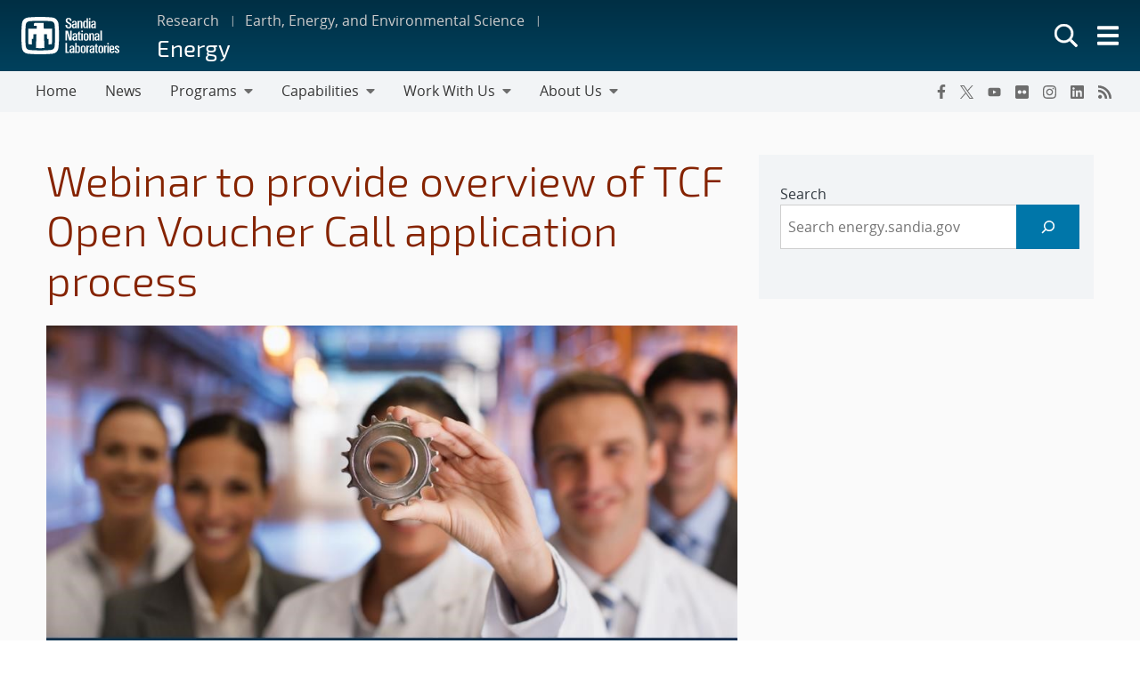

--- FILE ---
content_type: text/html; charset=UTF-8
request_url: https://energy.sandia.gov/news/webinar-to-provide-overview-of-tcf-open-voucher-call-application-process/
body_size: 20854
content:
<!doctype html>
<html lang="en-US">

<head>
	<meta charset="UTF-8">
	<meta name="viewport" content="width=device-width, initial-scale=1">
	<link rel="profile" href="https://gmpg.org/xfn/11">
	<link rel="icon" type="image/png" href="https://www.sandia.gov/app/themes/thunderberg/favicon.png">
	<link rel="apple-touch-icon" type="image/png" href="https://www.sandia.gov/app/themes/thunderberg/favicon.png">
	<title>Webinar to provide overview of TCF Open Voucher Call application process &#8211; Energy</title>
<meta name='robots' content='max-image-preview:large' />
<meta name="dlm-version" content="5.0.22"><link rel='dns-prefetch' href='//www.sandia.gov' />
<link rel="alternate" type="application/rss+xml" title="Energy &raquo; Feed" href="https://energy.sandia.gov/feed/" />
<link rel="alternate" type="application/rss+xml" title="Energy &raquo; Comments Feed" href="https://energy.sandia.gov/comments/feed/" />
<link rel='stylesheet' id='sandia-core-index-css' href='https://www.sandia.gov/app/mu-plugins/sandia-core-plugin/build/core/index.css?ver=fbb750fd312778403036' media='all' />
<link rel='stylesheet' id='sandia-publications-index-css' href='https://www.sandia.gov/app/mu-plugins/sandia-core-plugin/build/publications/index.css?ver=b851120a030bf2c8d304' media='all' />
<link rel='stylesheet' id='sandia-sandiaAlerts-index-css' href='https://www.sandia.gov/app/mu-plugins/sandia-core-plugin/build/sandiaAlerts/index.css?ver=1703fa3ba6420d581d2e' media='all' />
<link rel='stylesheet' id='emp-careers-css' href='https://www.sandia.gov/app/plugins/emp-careers-endpoint/assets/css/emp-jobs-shortcode.css?ver=6.4.7' media='all' />
<link rel='stylesheet' id='wp-etui-extra-css' href='https://www.sandia.gov/app/mu-plugins/sandia-core-plugin/plugins/wp-etui//wp-etui.css?ver=3.0.2-202601281955' media='all' />
<link rel='stylesheet' id='wp-etui-css' href='https://www.sandia.gov/app/mu-plugins/sandia-core-plugin/plugins/wp-etui/etui-build/tui-external/tui-external.css?ver=3.0.2-202601281955' media='all' />
<link rel='stylesheet' id='thunderberg-style-css' href='https://www.sandia.gov/app/themes/thunderberg/build/public.css?ver=cc927129f8383aaf4530' media='all' />
<link rel='stylesheet' id='thunderberg-v4-css' href='https://www.sandia.gov/app/themes/thunderberg/build/thunderberg-v4.css?ver=78991c025db4d6ba4f26' media='all' />
<link rel='stylesheet' id='index-css' href='https://www.sandia.gov/app/themes/emp-child/build/index.css?ver=6.4.7' media='all' />
<link rel='stylesheet' id='sandia-core-public-css' href='https://www.sandia.gov/app/mu-plugins/sandia-core-plugin/build/core/public.css?ver=4ff3e56e84884ac8c575' media='all' />
<link rel='stylesheet' id='wp-block-library-css' href='https://energy.sandia.gov/wp-includes/css/dist/block-library/style.min.css?ver=6.4.7' media='all' />
<link rel='stylesheet' id='snl-block-style-css' href='https://www.sandia.gov/app/themes/thunderberg/build/blocks.css?ver=2c9371fc391f21b1f8e1' media='all' />
<style id='snl-accordion-wrapper-style-inline-css'>
.wp-block-snl-accordion-wrapper .accordion-toggle-links{margin-bottom:.5rem;text-align:right}.wp-block-snl-accordion-wrapper .accordion-toggle-link{background:none;border:0;color:#0d6efd;cursor:pointer;font:inherit;padding:0;text-decoration:underline}.wp-block-snl-accordion-wrapper .accordion-toggle-link:hover{text-decoration:none}.wp-block-snl-accordion-wrapper .accordion-toggle-separator{margin:0 .25rem}.wp-block-snl-accordion-wrapper .accordion-item{border-top:1px solid #dee2e6!important}.wp-block-snl-accordion-wrapper .accordion-item+.accordion-item{margin-top:-1px}
</style>
<link rel='stylesheet' id='public-css' href='https://www.sandia.gov/app/themes/emp-child/build/public.css?ver=6.4.7' media='all' />
<style id='global-styles-inline-css'>
body{--wp--preset--color--black: #000000;--wp--preset--color--cyan-bluish-gray: #abb8c3;--wp--preset--color--white: #ffffff;--wp--preset--color--pale-pink: #f78da7;--wp--preset--color--vivid-red: #cf2e2e;--wp--preset--color--luminous-vivid-orange: #ff6900;--wp--preset--color--luminous-vivid-amber: #fcb900;--wp--preset--color--light-green-cyan: #7bdcb5;--wp--preset--color--vivid-green-cyan: #00d084;--wp--preset--color--pale-cyan-blue: #8ed1fc;--wp--preset--color--vivid-cyan-blue: #0693e3;--wp--preset--color--vivid-purple: #9b51e0;--wp--preset--color--sandia-blue: #00add0;--wp--preset--color--medium-blue: #0076a9;--wp--preset--color--dark-blue: #003359;--wp--preset--color--purple: #830065;--wp--preset--color--red: #ad0000;--wp--preset--color--orange: #ff8800;--wp--preset--color--yellow: #ffc200;--wp--preset--color--green: #6cb312;--wp--preset--color--teal: #008e74;--wp--preset--color--blue-gray: #7d8ea0;--wp--preset--color--gray: #888888;--wp--preset--color--snl-blue: #00add0;--wp--preset--color--snl-blue-25: #f2fbfd;--wp--preset--color--snl-blue-50: #e6f7fa;--wp--preset--color--snl-blue-75: #d9f3f8;--wp--preset--color--snl-blue-100: #cceff6;--wp--preset--color--snl-blue-200: #99deec;--wp--preset--color--snl-blue-300: #66cee3;--wp--preset--color--snl-blue-400: #33bdd9;--wp--preset--color--snl-blue-600: #0093b1;--wp--preset--color--snl-blue-700: #007992;--wp--preset--color--snl-blue-800: #005f72;--wp--preset--color--snl-blue-900: #004553;--wp--preset--color--snl-medium-blue: #0076a9;--wp--preset--color--snl-medium-blue-25: #f2f8fb;--wp--preset--color--snl-medium-blue-50: #e6f1f6;--wp--preset--color--snl-medium-blue-75: #d9eaf2;--wp--preset--color--snl-medium-blue-100: #cce4ee;--wp--preset--color--snl-medium-blue-200: #99c8dd;--wp--preset--color--snl-medium-blue-300: #66adcb;--wp--preset--color--snl-medium-blue-400: #3391ba;--wp--preset--color--snl-medium-blue-600: #006490;--wp--preset--color--snl-medium-blue-700: #005376;--wp--preset--color--snl-medium-blue-800: #00415d;--wp--preset--color--snl-medium-blue-900: #002f44;--wp--preset--color--snl-dark-blue: #003359;--wp--preset--color--snl-dark-blue-25: #f2f5f7;--wp--preset--color--snl-dark-blue-50: #e6ebee;--wp--preset--color--snl-dark-blue-75: #d9e0e6;--wp--preset--color--snl-dark-blue-100: #ccd6de;--wp--preset--color--snl-dark-blue-200: #99adbd;--wp--preset--color--snl-dark-blue-300: #66859b;--wp--preset--color--snl-dark-blue-400: #335c7a;--wp--preset--color--snl-dark-blue-600: #002b4c;--wp--preset--color--snl-dark-blue-700: #00243e;--wp--preset--color--snl-dark-blue-800: #001c31;--wp--preset--color--snl-dark-blue-900: #001424;--wp--preset--color--snl-purple: #830065;--wp--preset--color--snl-purple-25: #faf2f8;--wp--preset--color--snl-purple-50: #f7e7f7;--wp--preset--color--snl-purple-75: #f0d9eb;--wp--preset--color--snl-purple-100: #ebcce4;--wp--preset--color--snl-purple-200: #d799c9;--wp--preset--color--snl-purple-300: #c266ad;--wp--preset--color--snl-purple-400: #ae3392;--wp--preset--color--snl-purple-600: #830065;--wp--preset--color--snl-purple-700: #6c0053;--wp--preset--color--snl-purple-800: #550041;--wp--preset--color--snl-purple-900: #3e0030;--wp--preset--color--snl-red: #ad0000;--wp--preset--color--snl-red-25: #fcf2f2;--wp--preset--color--snl-red-50: #fae6e6;--wp--preset--color--snl-red-75: #f7d9d9;--wp--preset--color--snl-red-100: #f5cccc;--wp--preset--color--snl-red-200: #eb9999;--wp--preset--color--snl-red-300: #e06666;--wp--preset--color--snl-red-400: #d63333;--wp--preset--color--snl-red-600: #ad0000;--wp--preset--color--snl-red-700: #8f0000;--wp--preset--color--snl-red-800: #700000;--wp--preset--color--snl-red-900: #520000;--wp--preset--color--snl-orange: #ff8800;--wp--preset--color--snl-orange-25: #fff9f2;--wp--preset--color--snl-orange-50: #fff0e6;--wp--preset--color--snl-orange-75: #ffedd9;--wp--preset--color--snl-orange-100: #ffe7cc;--wp--preset--color--snl-orange-200: #ffcf99;--wp--preset--color--snl-orange-300: #ffb866;--wp--preset--color--snl-orange-400: #ffa033;--wp--preset--color--snl-orange-600: #d97400;--wp--preset--color--snl-orange-700: #b35f00;--wp--preset--color--snl-orange-800: #8c4b00;--wp--preset--color--snl-orange-900: #663600;--wp--preset--color--snl-yellow: #ffc200;--wp--preset--color--snl-yellow-25: #fffcf2;--wp--preset--color--snl-yellow-50: #fff9e6;--wp--preset--color--snl-yellow-75: #fff6d9;--wp--preset--color--snl-yellow-100: #fff3cc;--wp--preset--color--snl-yellow-200: #ffe799;--wp--preset--color--snl-yellow-300: #ffda66;--wp--preset--color--snl-yellow-400: #ffce33;--wp--preset--color--snl-yellow-600: #d9a500;--wp--preset--color--snl-yellow-700: #b38800;--wp--preset--color--snl-yellow-800: #8c6b00;--wp--preset--color--snl-yellow-900: #664e00;--wp--preset--color--snl-green: #6cb312;--wp--preset--color--snl-green-25: #f8fbf3;--wp--preset--color--snl-green-50: #f0f7e7;--wp--preset--color--snl-green-75: #e9f4db;--wp--preset--color--snl-green-100: #e2f0d0;--wp--preset--color--snl-green-200: #c4e1a0;--wp--preset--color--snl-green-300: #a7d171;--wp--preset--color--snl-green-400: #89c241;--wp--preset--color--snl-green-600: #5c980f;--wp--preset--color--snl-green-700: #4c7d0d;--wp--preset--color--snl-green-800: #3b620a;--wp--preset--color--snl-green-900: #2b4807;--wp--preset--color--snl-teal: #008e74;--wp--preset--color--snl-teal-25: #f2f9f8;--wp--preset--color--snl-teal-50: #e6f4f1;--wp--preset--color--snl-teal-75: #d9eeea;--wp--preset--color--snl-teal-100: #cce8e3;--wp--preset--color--snl-teal-200: #99d2c7;--wp--preset--color--snl-teal-300: #66bbac;--wp--preset--color--snl-teal-400: #33a590;--wp--preset--color--snl-teal-600: #007963;--wp--preset--color--snl-teal-700: #006351;--wp--preset--color--snl-teal-800: #004e40;--wp--preset--color--snl-teal-900: #00392e;--wp--preset--color--snl-blue-grey: #7d8ea0;--wp--preset--color--snl-blue-grey-25: #f9f9fa;--wp--preset--color--snl-blue-grey-50: #f2f4f6;--wp--preset--color--snl-blue-grey-75: #eceef1;--wp--preset--color--snl-blue-grey-100: #e5e8ec;--wp--preset--color--snl-blue-grey-200: #cbd2d9;--wp--preset--color--snl-blue-grey-300: #b1bbc6;--wp--preset--color--snl-blue-grey-400: #97a5b3;--wp--preset--color--snl-blue-grey-600: #6a7988;--wp--preset--color--snl-blue-grey-700: #586370;--wp--preset--color--snl-blue-grey-800: #454e58;--wp--preset--color--snl-blue-grey-900: #323940;--wp--preset--color--snl-grey: #888888;--wp--preset--color--snl-grey-25: #f9f9f9;--wp--preset--color--snl-grey-50: #f3f3f3;--wp--preset--color--snl-grey-75: #ededed;--wp--preset--color--snl-grey-100: #e7e7e7;--wp--preset--color--snl-grey-200: #cfcfcf;--wp--preset--color--snl-grey-300: #b8b8b8;--wp--preset--color--snl-grey-400: #a0a0a0;--wp--preset--color--snl-grey-600: #6d6d6d;--wp--preset--color--snl-grey-700: #525252;--wp--preset--color--snl-grey-800: #525252;--wp--preset--color--snl-grey-900: #1b1b1b;--wp--preset--gradient--vivid-cyan-blue-to-vivid-purple: linear-gradient(135deg,rgba(6,147,227,1) 0%,rgb(155,81,224) 100%);--wp--preset--gradient--light-green-cyan-to-vivid-green-cyan: linear-gradient(135deg,rgb(122,220,180) 0%,rgb(0,208,130) 100%);--wp--preset--gradient--luminous-vivid-amber-to-luminous-vivid-orange: linear-gradient(135deg,rgba(252,185,0,1) 0%,rgba(255,105,0,1) 100%);--wp--preset--gradient--luminous-vivid-orange-to-vivid-red: linear-gradient(135deg,rgba(255,105,0,1) 0%,rgb(207,46,46) 100%);--wp--preset--gradient--very-light-gray-to-cyan-bluish-gray: linear-gradient(135deg,rgb(238,238,238) 0%,rgb(169,184,195) 100%);--wp--preset--gradient--cool-to-warm-spectrum: linear-gradient(135deg,rgb(74,234,220) 0%,rgb(151,120,209) 20%,rgb(207,42,186) 40%,rgb(238,44,130) 60%,rgb(251,105,98) 80%,rgb(254,248,76) 100%);--wp--preset--gradient--blush-light-purple: linear-gradient(135deg,rgb(255,206,236) 0%,rgb(152,150,240) 100%);--wp--preset--gradient--blush-bordeaux: linear-gradient(135deg,rgb(254,205,165) 0%,rgb(254,45,45) 50%,rgb(107,0,62) 100%);--wp--preset--gradient--luminous-dusk: linear-gradient(135deg,rgb(255,203,112) 0%,rgb(199,81,192) 50%,rgb(65,88,208) 100%);--wp--preset--gradient--pale-ocean: linear-gradient(135deg,rgb(255,245,203) 0%,rgb(182,227,212) 50%,rgb(51,167,181) 100%);--wp--preset--gradient--electric-grass: linear-gradient(135deg,rgb(202,248,128) 0%,rgb(113,206,126) 100%);--wp--preset--gradient--midnight: linear-gradient(135deg,rgb(2,3,129) 0%,rgb(40,116,252) 100%);--wp--preset--font-size--small: 13px;--wp--preset--font-size--medium: 20px;--wp--preset--font-size--large: 36px;--wp--preset--font-size--x-large: 42px;--wp--preset--font-size--13-px: 13px;--wp--preset--font-size--20-px: 20px;--wp--preset--font-size--24-px: 24px;--wp--preset--font-size--28-px: 28px;--wp--preset--font-size--30-px: 30px;--wp--preset--font-size--36-px: 36px;--wp--preset--font-size--42-px: 42px;--wp--preset--spacing--20: 0.44rem;--wp--preset--spacing--30: 0.67rem;--wp--preset--spacing--40: 1rem;--wp--preset--spacing--50: 1.5rem;--wp--preset--spacing--60: 2.25rem;--wp--preset--spacing--70: 3.38rem;--wp--preset--spacing--80: 5.06rem;--wp--preset--shadow--natural: 6px 6px 9px rgba(0, 0, 0, 0.2);--wp--preset--shadow--deep: 12px 12px 50px rgba(0, 0, 0, 0.4);--wp--preset--shadow--sharp: 6px 6px 0px rgba(0, 0, 0, 0.2);--wp--preset--shadow--outlined: 6px 6px 0px -3px rgba(255, 255, 255, 1), 6px 6px rgba(0, 0, 0, 1);--wp--preset--shadow--crisp: 6px 6px 0px rgba(0, 0, 0, 1);}body { margin: 0;--wp--style--global--content-size: 1200px;--wp--style--global--wide-size: 1200px; }.wp-site-blocks > .alignleft { float: left; margin-right: 2em; }.wp-site-blocks > .alignright { float: right; margin-left: 2em; }.wp-site-blocks > .aligncenter { justify-content: center; margin-left: auto; margin-right: auto; }:where(.is-layout-flex){gap: 0.5em;}:where(.is-layout-grid){gap: 0.5em;}body .is-layout-flow > .alignleft{float: left;margin-inline-start: 0;margin-inline-end: 2em;}body .is-layout-flow > .alignright{float: right;margin-inline-start: 2em;margin-inline-end: 0;}body .is-layout-flow > .aligncenter{margin-left: auto !important;margin-right: auto !important;}body .is-layout-constrained > .alignleft{float: left;margin-inline-start: 0;margin-inline-end: 2em;}body .is-layout-constrained > .alignright{float: right;margin-inline-start: 2em;margin-inline-end: 0;}body .is-layout-constrained > .aligncenter{margin-left: auto !important;margin-right: auto !important;}body .is-layout-constrained > :where(:not(.alignleft):not(.alignright):not(.alignfull)){max-width: var(--wp--style--global--content-size);margin-left: auto !important;margin-right: auto !important;}body .is-layout-constrained > .alignwide{max-width: var(--wp--style--global--wide-size);}body .is-layout-flex{display: flex;}body .is-layout-flex{flex-wrap: wrap;align-items: center;}body .is-layout-flex > *{margin: 0;}body .is-layout-grid{display: grid;}body .is-layout-grid > *{margin: 0;}body{padding-top: 0px;padding-right: 0px;padding-bottom: 0px;padding-left: 0px;}a:where(:not(.wp-element-button)){text-decoration: underline;}.wp-element-button, .wp-block-button__link{background-color: #32373c;border-width: 0;color: #fff;font-family: inherit;font-size: inherit;line-height: inherit;padding: calc(0.667em + 2px) calc(1.333em + 2px);text-decoration: none;}.has-black-color{color: var(--wp--preset--color--black) !important;}.has-cyan-bluish-gray-color{color: var(--wp--preset--color--cyan-bluish-gray) !important;}.has-white-color{color: var(--wp--preset--color--white) !important;}.has-pale-pink-color{color: var(--wp--preset--color--pale-pink) !important;}.has-vivid-red-color{color: var(--wp--preset--color--vivid-red) !important;}.has-luminous-vivid-orange-color{color: var(--wp--preset--color--luminous-vivid-orange) !important;}.has-luminous-vivid-amber-color{color: var(--wp--preset--color--luminous-vivid-amber) !important;}.has-light-green-cyan-color{color: var(--wp--preset--color--light-green-cyan) !important;}.has-vivid-green-cyan-color{color: var(--wp--preset--color--vivid-green-cyan) !important;}.has-pale-cyan-blue-color{color: var(--wp--preset--color--pale-cyan-blue) !important;}.has-vivid-cyan-blue-color{color: var(--wp--preset--color--vivid-cyan-blue) !important;}.has-vivid-purple-color{color: var(--wp--preset--color--vivid-purple) !important;}.has-sandia-blue-color{color: var(--wp--preset--color--sandia-blue) !important;}.has-medium-blue-color{color: var(--wp--preset--color--medium-blue) !important;}.has-dark-blue-color{color: var(--wp--preset--color--dark-blue) !important;}.has-purple-color{color: var(--wp--preset--color--purple) !important;}.has-red-color{color: var(--wp--preset--color--red) !important;}.has-orange-color{color: var(--wp--preset--color--orange) !important;}.has-yellow-color{color: var(--wp--preset--color--yellow) !important;}.has-green-color{color: var(--wp--preset--color--green) !important;}.has-teal-color{color: var(--wp--preset--color--teal) !important;}.has-blue-gray-color{color: var(--wp--preset--color--blue-gray) !important;}.has-gray-color{color: var(--wp--preset--color--gray) !important;}.has-snl-blue-color{color: var(--wp--preset--color--snl-blue) !important;}.has-snl-blue-25-color{color: var(--wp--preset--color--snl-blue-25) !important;}.has-snl-blue-50-color{color: var(--wp--preset--color--snl-blue-50) !important;}.has-snl-blue-75-color{color: var(--wp--preset--color--snl-blue-75) !important;}.has-snl-blue-100-color{color: var(--wp--preset--color--snl-blue-100) !important;}.has-snl-blue-200-color{color: var(--wp--preset--color--snl-blue-200) !important;}.has-snl-blue-300-color{color: var(--wp--preset--color--snl-blue-300) !important;}.has-snl-blue-400-color{color: var(--wp--preset--color--snl-blue-400) !important;}.has-snl-blue-600-color{color: var(--wp--preset--color--snl-blue-600) !important;}.has-snl-blue-700-color{color: var(--wp--preset--color--snl-blue-700) !important;}.has-snl-blue-800-color{color: var(--wp--preset--color--snl-blue-800) !important;}.has-snl-blue-900-color{color: var(--wp--preset--color--snl-blue-900) !important;}.has-snl-medium-blue-color{color: var(--wp--preset--color--snl-medium-blue) !important;}.has-snl-medium-blue-25-color{color: var(--wp--preset--color--snl-medium-blue-25) !important;}.has-snl-medium-blue-50-color{color: var(--wp--preset--color--snl-medium-blue-50) !important;}.has-snl-medium-blue-75-color{color: var(--wp--preset--color--snl-medium-blue-75) !important;}.has-snl-medium-blue-100-color{color: var(--wp--preset--color--snl-medium-blue-100) !important;}.has-snl-medium-blue-200-color{color: var(--wp--preset--color--snl-medium-blue-200) !important;}.has-snl-medium-blue-300-color{color: var(--wp--preset--color--snl-medium-blue-300) !important;}.has-snl-medium-blue-400-color{color: var(--wp--preset--color--snl-medium-blue-400) !important;}.has-snl-medium-blue-600-color{color: var(--wp--preset--color--snl-medium-blue-600) !important;}.has-snl-medium-blue-700-color{color: var(--wp--preset--color--snl-medium-blue-700) !important;}.has-snl-medium-blue-800-color{color: var(--wp--preset--color--snl-medium-blue-800) !important;}.has-snl-medium-blue-900-color{color: var(--wp--preset--color--snl-medium-blue-900) !important;}.has-snl-dark-blue-color{color: var(--wp--preset--color--snl-dark-blue) !important;}.has-snl-dark-blue-25-color{color: var(--wp--preset--color--snl-dark-blue-25) !important;}.has-snl-dark-blue-50-color{color: var(--wp--preset--color--snl-dark-blue-50) !important;}.has-snl-dark-blue-75-color{color: var(--wp--preset--color--snl-dark-blue-75) !important;}.has-snl-dark-blue-100-color{color: var(--wp--preset--color--snl-dark-blue-100) !important;}.has-snl-dark-blue-200-color{color: var(--wp--preset--color--snl-dark-blue-200) !important;}.has-snl-dark-blue-300-color{color: var(--wp--preset--color--snl-dark-blue-300) !important;}.has-snl-dark-blue-400-color{color: var(--wp--preset--color--snl-dark-blue-400) !important;}.has-snl-dark-blue-600-color{color: var(--wp--preset--color--snl-dark-blue-600) !important;}.has-snl-dark-blue-700-color{color: var(--wp--preset--color--snl-dark-blue-700) !important;}.has-snl-dark-blue-800-color{color: var(--wp--preset--color--snl-dark-blue-800) !important;}.has-snl-dark-blue-900-color{color: var(--wp--preset--color--snl-dark-blue-900) !important;}.has-snl-purple-color{color: var(--wp--preset--color--snl-purple) !important;}.has-snl-purple-25-color{color: var(--wp--preset--color--snl-purple-25) !important;}.has-snl-purple-50-color{color: var(--wp--preset--color--snl-purple-50) !important;}.has-snl-purple-75-color{color: var(--wp--preset--color--snl-purple-75) !important;}.has-snl-purple-100-color{color: var(--wp--preset--color--snl-purple-100) !important;}.has-snl-purple-200-color{color: var(--wp--preset--color--snl-purple-200) !important;}.has-snl-purple-300-color{color: var(--wp--preset--color--snl-purple-300) !important;}.has-snl-purple-400-color{color: var(--wp--preset--color--snl-purple-400) !important;}.has-snl-purple-600-color{color: var(--wp--preset--color--snl-purple-600) !important;}.has-snl-purple-700-color{color: var(--wp--preset--color--snl-purple-700) !important;}.has-snl-purple-800-color{color: var(--wp--preset--color--snl-purple-800) !important;}.has-snl-purple-900-color{color: var(--wp--preset--color--snl-purple-900) !important;}.has-snl-red-color{color: var(--wp--preset--color--snl-red) !important;}.has-snl-red-25-color{color: var(--wp--preset--color--snl-red-25) !important;}.has-snl-red-50-color{color: var(--wp--preset--color--snl-red-50) !important;}.has-snl-red-75-color{color: var(--wp--preset--color--snl-red-75) !important;}.has-snl-red-100-color{color: var(--wp--preset--color--snl-red-100) !important;}.has-snl-red-200-color{color: var(--wp--preset--color--snl-red-200) !important;}.has-snl-red-300-color{color: var(--wp--preset--color--snl-red-300) !important;}.has-snl-red-400-color{color: var(--wp--preset--color--snl-red-400) !important;}.has-snl-red-600-color{color: var(--wp--preset--color--snl-red-600) !important;}.has-snl-red-700-color{color: var(--wp--preset--color--snl-red-700) !important;}.has-snl-red-800-color{color: var(--wp--preset--color--snl-red-800) !important;}.has-snl-red-900-color{color: var(--wp--preset--color--snl-red-900) !important;}.has-snl-orange-color{color: var(--wp--preset--color--snl-orange) !important;}.has-snl-orange-25-color{color: var(--wp--preset--color--snl-orange-25) !important;}.has-snl-orange-50-color{color: var(--wp--preset--color--snl-orange-50) !important;}.has-snl-orange-75-color{color: var(--wp--preset--color--snl-orange-75) !important;}.has-snl-orange-100-color{color: var(--wp--preset--color--snl-orange-100) !important;}.has-snl-orange-200-color{color: var(--wp--preset--color--snl-orange-200) !important;}.has-snl-orange-300-color{color: var(--wp--preset--color--snl-orange-300) !important;}.has-snl-orange-400-color{color: var(--wp--preset--color--snl-orange-400) !important;}.has-snl-orange-600-color{color: var(--wp--preset--color--snl-orange-600) !important;}.has-snl-orange-700-color{color: var(--wp--preset--color--snl-orange-700) !important;}.has-snl-orange-800-color{color: var(--wp--preset--color--snl-orange-800) !important;}.has-snl-orange-900-color{color: var(--wp--preset--color--snl-orange-900) !important;}.has-snl-yellow-color{color: var(--wp--preset--color--snl-yellow) !important;}.has-snl-yellow-25-color{color: var(--wp--preset--color--snl-yellow-25) !important;}.has-snl-yellow-50-color{color: var(--wp--preset--color--snl-yellow-50) !important;}.has-snl-yellow-75-color{color: var(--wp--preset--color--snl-yellow-75) !important;}.has-snl-yellow-100-color{color: var(--wp--preset--color--snl-yellow-100) !important;}.has-snl-yellow-200-color{color: var(--wp--preset--color--snl-yellow-200) !important;}.has-snl-yellow-300-color{color: var(--wp--preset--color--snl-yellow-300) !important;}.has-snl-yellow-400-color{color: var(--wp--preset--color--snl-yellow-400) !important;}.has-snl-yellow-600-color{color: var(--wp--preset--color--snl-yellow-600) !important;}.has-snl-yellow-700-color{color: var(--wp--preset--color--snl-yellow-700) !important;}.has-snl-yellow-800-color{color: var(--wp--preset--color--snl-yellow-800) !important;}.has-snl-yellow-900-color{color: var(--wp--preset--color--snl-yellow-900) !important;}.has-snl-green-color{color: var(--wp--preset--color--snl-green) !important;}.has-snl-green-25-color{color: var(--wp--preset--color--snl-green-25) !important;}.has-snl-green-50-color{color: var(--wp--preset--color--snl-green-50) !important;}.has-snl-green-75-color{color: var(--wp--preset--color--snl-green-75) !important;}.has-snl-green-100-color{color: var(--wp--preset--color--snl-green-100) !important;}.has-snl-green-200-color{color: var(--wp--preset--color--snl-green-200) !important;}.has-snl-green-300-color{color: var(--wp--preset--color--snl-green-300) !important;}.has-snl-green-400-color{color: var(--wp--preset--color--snl-green-400) !important;}.has-snl-green-600-color{color: var(--wp--preset--color--snl-green-600) !important;}.has-snl-green-700-color{color: var(--wp--preset--color--snl-green-700) !important;}.has-snl-green-800-color{color: var(--wp--preset--color--snl-green-800) !important;}.has-snl-green-900-color{color: var(--wp--preset--color--snl-green-900) !important;}.has-snl-teal-color{color: var(--wp--preset--color--snl-teal) !important;}.has-snl-teal-25-color{color: var(--wp--preset--color--snl-teal-25) !important;}.has-snl-teal-50-color{color: var(--wp--preset--color--snl-teal-50) !important;}.has-snl-teal-75-color{color: var(--wp--preset--color--snl-teal-75) !important;}.has-snl-teal-100-color{color: var(--wp--preset--color--snl-teal-100) !important;}.has-snl-teal-200-color{color: var(--wp--preset--color--snl-teal-200) !important;}.has-snl-teal-300-color{color: var(--wp--preset--color--snl-teal-300) !important;}.has-snl-teal-400-color{color: var(--wp--preset--color--snl-teal-400) !important;}.has-snl-teal-600-color{color: var(--wp--preset--color--snl-teal-600) !important;}.has-snl-teal-700-color{color: var(--wp--preset--color--snl-teal-700) !important;}.has-snl-teal-800-color{color: var(--wp--preset--color--snl-teal-800) !important;}.has-snl-teal-900-color{color: var(--wp--preset--color--snl-teal-900) !important;}.has-snl-blue-grey-color{color: var(--wp--preset--color--snl-blue-grey) !important;}.has-snl-blue-grey-25-color{color: var(--wp--preset--color--snl-blue-grey-25) !important;}.has-snl-blue-grey-50-color{color: var(--wp--preset--color--snl-blue-grey-50) !important;}.has-snl-blue-grey-75-color{color: var(--wp--preset--color--snl-blue-grey-75) !important;}.has-snl-blue-grey-100-color{color: var(--wp--preset--color--snl-blue-grey-100) !important;}.has-snl-blue-grey-200-color{color: var(--wp--preset--color--snl-blue-grey-200) !important;}.has-snl-blue-grey-300-color{color: var(--wp--preset--color--snl-blue-grey-300) !important;}.has-snl-blue-grey-400-color{color: var(--wp--preset--color--snl-blue-grey-400) !important;}.has-snl-blue-grey-600-color{color: var(--wp--preset--color--snl-blue-grey-600) !important;}.has-snl-blue-grey-700-color{color: var(--wp--preset--color--snl-blue-grey-700) !important;}.has-snl-blue-grey-800-color{color: var(--wp--preset--color--snl-blue-grey-800) !important;}.has-snl-blue-grey-900-color{color: var(--wp--preset--color--snl-blue-grey-900) !important;}.has-snl-grey-color{color: var(--wp--preset--color--snl-grey) !important;}.has-snl-grey-25-color{color: var(--wp--preset--color--snl-grey-25) !important;}.has-snl-grey-50-color{color: var(--wp--preset--color--snl-grey-50) !important;}.has-snl-grey-75-color{color: var(--wp--preset--color--snl-grey-75) !important;}.has-snl-grey-100-color{color: var(--wp--preset--color--snl-grey-100) !important;}.has-snl-grey-200-color{color: var(--wp--preset--color--snl-grey-200) !important;}.has-snl-grey-300-color{color: var(--wp--preset--color--snl-grey-300) !important;}.has-snl-grey-400-color{color: var(--wp--preset--color--snl-grey-400) !important;}.has-snl-grey-600-color{color: var(--wp--preset--color--snl-grey-600) !important;}.has-snl-grey-700-color{color: var(--wp--preset--color--snl-grey-700) !important;}.has-snl-grey-800-color{color: var(--wp--preset--color--snl-grey-800) !important;}.has-snl-grey-900-color{color: var(--wp--preset--color--snl-grey-900) !important;}.has-black-background-color{background-color: var(--wp--preset--color--black) !important;}.has-cyan-bluish-gray-background-color{background-color: var(--wp--preset--color--cyan-bluish-gray) !important;}.has-white-background-color{background-color: var(--wp--preset--color--white) !important;}.has-pale-pink-background-color{background-color: var(--wp--preset--color--pale-pink) !important;}.has-vivid-red-background-color{background-color: var(--wp--preset--color--vivid-red) !important;}.has-luminous-vivid-orange-background-color{background-color: var(--wp--preset--color--luminous-vivid-orange) !important;}.has-luminous-vivid-amber-background-color{background-color: var(--wp--preset--color--luminous-vivid-amber) !important;}.has-light-green-cyan-background-color{background-color: var(--wp--preset--color--light-green-cyan) !important;}.has-vivid-green-cyan-background-color{background-color: var(--wp--preset--color--vivid-green-cyan) !important;}.has-pale-cyan-blue-background-color{background-color: var(--wp--preset--color--pale-cyan-blue) !important;}.has-vivid-cyan-blue-background-color{background-color: var(--wp--preset--color--vivid-cyan-blue) !important;}.has-vivid-purple-background-color{background-color: var(--wp--preset--color--vivid-purple) !important;}.has-sandia-blue-background-color{background-color: var(--wp--preset--color--sandia-blue) !important;}.has-medium-blue-background-color{background-color: var(--wp--preset--color--medium-blue) !important;}.has-dark-blue-background-color{background-color: var(--wp--preset--color--dark-blue) !important;}.has-purple-background-color{background-color: var(--wp--preset--color--purple) !important;}.has-red-background-color{background-color: var(--wp--preset--color--red) !important;}.has-orange-background-color{background-color: var(--wp--preset--color--orange) !important;}.has-yellow-background-color{background-color: var(--wp--preset--color--yellow) !important;}.has-green-background-color{background-color: var(--wp--preset--color--green) !important;}.has-teal-background-color{background-color: var(--wp--preset--color--teal) !important;}.has-blue-gray-background-color{background-color: var(--wp--preset--color--blue-gray) !important;}.has-gray-background-color{background-color: var(--wp--preset--color--gray) !important;}.has-snl-blue-background-color{background-color: var(--wp--preset--color--snl-blue) !important;}.has-snl-blue-25-background-color{background-color: var(--wp--preset--color--snl-blue-25) !important;}.has-snl-blue-50-background-color{background-color: var(--wp--preset--color--snl-blue-50) !important;}.has-snl-blue-75-background-color{background-color: var(--wp--preset--color--snl-blue-75) !important;}.has-snl-blue-100-background-color{background-color: var(--wp--preset--color--snl-blue-100) !important;}.has-snl-blue-200-background-color{background-color: var(--wp--preset--color--snl-blue-200) !important;}.has-snl-blue-300-background-color{background-color: var(--wp--preset--color--snl-blue-300) !important;}.has-snl-blue-400-background-color{background-color: var(--wp--preset--color--snl-blue-400) !important;}.has-snl-blue-600-background-color{background-color: var(--wp--preset--color--snl-blue-600) !important;}.has-snl-blue-700-background-color{background-color: var(--wp--preset--color--snl-blue-700) !important;}.has-snl-blue-800-background-color{background-color: var(--wp--preset--color--snl-blue-800) !important;}.has-snl-blue-900-background-color{background-color: var(--wp--preset--color--snl-blue-900) !important;}.has-snl-medium-blue-background-color{background-color: var(--wp--preset--color--snl-medium-blue) !important;}.has-snl-medium-blue-25-background-color{background-color: var(--wp--preset--color--snl-medium-blue-25) !important;}.has-snl-medium-blue-50-background-color{background-color: var(--wp--preset--color--snl-medium-blue-50) !important;}.has-snl-medium-blue-75-background-color{background-color: var(--wp--preset--color--snl-medium-blue-75) !important;}.has-snl-medium-blue-100-background-color{background-color: var(--wp--preset--color--snl-medium-blue-100) !important;}.has-snl-medium-blue-200-background-color{background-color: var(--wp--preset--color--snl-medium-blue-200) !important;}.has-snl-medium-blue-300-background-color{background-color: var(--wp--preset--color--snl-medium-blue-300) !important;}.has-snl-medium-blue-400-background-color{background-color: var(--wp--preset--color--snl-medium-blue-400) !important;}.has-snl-medium-blue-600-background-color{background-color: var(--wp--preset--color--snl-medium-blue-600) !important;}.has-snl-medium-blue-700-background-color{background-color: var(--wp--preset--color--snl-medium-blue-700) !important;}.has-snl-medium-blue-800-background-color{background-color: var(--wp--preset--color--snl-medium-blue-800) !important;}.has-snl-medium-blue-900-background-color{background-color: var(--wp--preset--color--snl-medium-blue-900) !important;}.has-snl-dark-blue-background-color{background-color: var(--wp--preset--color--snl-dark-blue) !important;}.has-snl-dark-blue-25-background-color{background-color: var(--wp--preset--color--snl-dark-blue-25) !important;}.has-snl-dark-blue-50-background-color{background-color: var(--wp--preset--color--snl-dark-blue-50) !important;}.has-snl-dark-blue-75-background-color{background-color: var(--wp--preset--color--snl-dark-blue-75) !important;}.has-snl-dark-blue-100-background-color{background-color: var(--wp--preset--color--snl-dark-blue-100) !important;}.has-snl-dark-blue-200-background-color{background-color: var(--wp--preset--color--snl-dark-blue-200) !important;}.has-snl-dark-blue-300-background-color{background-color: var(--wp--preset--color--snl-dark-blue-300) !important;}.has-snl-dark-blue-400-background-color{background-color: var(--wp--preset--color--snl-dark-blue-400) !important;}.has-snl-dark-blue-600-background-color{background-color: var(--wp--preset--color--snl-dark-blue-600) !important;}.has-snl-dark-blue-700-background-color{background-color: var(--wp--preset--color--snl-dark-blue-700) !important;}.has-snl-dark-blue-800-background-color{background-color: var(--wp--preset--color--snl-dark-blue-800) !important;}.has-snl-dark-blue-900-background-color{background-color: var(--wp--preset--color--snl-dark-blue-900) !important;}.has-snl-purple-background-color{background-color: var(--wp--preset--color--snl-purple) !important;}.has-snl-purple-25-background-color{background-color: var(--wp--preset--color--snl-purple-25) !important;}.has-snl-purple-50-background-color{background-color: var(--wp--preset--color--snl-purple-50) !important;}.has-snl-purple-75-background-color{background-color: var(--wp--preset--color--snl-purple-75) !important;}.has-snl-purple-100-background-color{background-color: var(--wp--preset--color--snl-purple-100) !important;}.has-snl-purple-200-background-color{background-color: var(--wp--preset--color--snl-purple-200) !important;}.has-snl-purple-300-background-color{background-color: var(--wp--preset--color--snl-purple-300) !important;}.has-snl-purple-400-background-color{background-color: var(--wp--preset--color--snl-purple-400) !important;}.has-snl-purple-600-background-color{background-color: var(--wp--preset--color--snl-purple-600) !important;}.has-snl-purple-700-background-color{background-color: var(--wp--preset--color--snl-purple-700) !important;}.has-snl-purple-800-background-color{background-color: var(--wp--preset--color--snl-purple-800) !important;}.has-snl-purple-900-background-color{background-color: var(--wp--preset--color--snl-purple-900) !important;}.has-snl-red-background-color{background-color: var(--wp--preset--color--snl-red) !important;}.has-snl-red-25-background-color{background-color: var(--wp--preset--color--snl-red-25) !important;}.has-snl-red-50-background-color{background-color: var(--wp--preset--color--snl-red-50) !important;}.has-snl-red-75-background-color{background-color: var(--wp--preset--color--snl-red-75) !important;}.has-snl-red-100-background-color{background-color: var(--wp--preset--color--snl-red-100) !important;}.has-snl-red-200-background-color{background-color: var(--wp--preset--color--snl-red-200) !important;}.has-snl-red-300-background-color{background-color: var(--wp--preset--color--snl-red-300) !important;}.has-snl-red-400-background-color{background-color: var(--wp--preset--color--snl-red-400) !important;}.has-snl-red-600-background-color{background-color: var(--wp--preset--color--snl-red-600) !important;}.has-snl-red-700-background-color{background-color: var(--wp--preset--color--snl-red-700) !important;}.has-snl-red-800-background-color{background-color: var(--wp--preset--color--snl-red-800) !important;}.has-snl-red-900-background-color{background-color: var(--wp--preset--color--snl-red-900) !important;}.has-snl-orange-background-color{background-color: var(--wp--preset--color--snl-orange) !important;}.has-snl-orange-25-background-color{background-color: var(--wp--preset--color--snl-orange-25) !important;}.has-snl-orange-50-background-color{background-color: var(--wp--preset--color--snl-orange-50) !important;}.has-snl-orange-75-background-color{background-color: var(--wp--preset--color--snl-orange-75) !important;}.has-snl-orange-100-background-color{background-color: var(--wp--preset--color--snl-orange-100) !important;}.has-snl-orange-200-background-color{background-color: var(--wp--preset--color--snl-orange-200) !important;}.has-snl-orange-300-background-color{background-color: var(--wp--preset--color--snl-orange-300) !important;}.has-snl-orange-400-background-color{background-color: var(--wp--preset--color--snl-orange-400) !important;}.has-snl-orange-600-background-color{background-color: var(--wp--preset--color--snl-orange-600) !important;}.has-snl-orange-700-background-color{background-color: var(--wp--preset--color--snl-orange-700) !important;}.has-snl-orange-800-background-color{background-color: var(--wp--preset--color--snl-orange-800) !important;}.has-snl-orange-900-background-color{background-color: var(--wp--preset--color--snl-orange-900) !important;}.has-snl-yellow-background-color{background-color: var(--wp--preset--color--snl-yellow) !important;}.has-snl-yellow-25-background-color{background-color: var(--wp--preset--color--snl-yellow-25) !important;}.has-snl-yellow-50-background-color{background-color: var(--wp--preset--color--snl-yellow-50) !important;}.has-snl-yellow-75-background-color{background-color: var(--wp--preset--color--snl-yellow-75) !important;}.has-snl-yellow-100-background-color{background-color: var(--wp--preset--color--snl-yellow-100) !important;}.has-snl-yellow-200-background-color{background-color: var(--wp--preset--color--snl-yellow-200) !important;}.has-snl-yellow-300-background-color{background-color: var(--wp--preset--color--snl-yellow-300) !important;}.has-snl-yellow-400-background-color{background-color: var(--wp--preset--color--snl-yellow-400) !important;}.has-snl-yellow-600-background-color{background-color: var(--wp--preset--color--snl-yellow-600) !important;}.has-snl-yellow-700-background-color{background-color: var(--wp--preset--color--snl-yellow-700) !important;}.has-snl-yellow-800-background-color{background-color: var(--wp--preset--color--snl-yellow-800) !important;}.has-snl-yellow-900-background-color{background-color: var(--wp--preset--color--snl-yellow-900) !important;}.has-snl-green-background-color{background-color: var(--wp--preset--color--snl-green) !important;}.has-snl-green-25-background-color{background-color: var(--wp--preset--color--snl-green-25) !important;}.has-snl-green-50-background-color{background-color: var(--wp--preset--color--snl-green-50) !important;}.has-snl-green-75-background-color{background-color: var(--wp--preset--color--snl-green-75) !important;}.has-snl-green-100-background-color{background-color: var(--wp--preset--color--snl-green-100) !important;}.has-snl-green-200-background-color{background-color: var(--wp--preset--color--snl-green-200) !important;}.has-snl-green-300-background-color{background-color: var(--wp--preset--color--snl-green-300) !important;}.has-snl-green-400-background-color{background-color: var(--wp--preset--color--snl-green-400) !important;}.has-snl-green-600-background-color{background-color: var(--wp--preset--color--snl-green-600) !important;}.has-snl-green-700-background-color{background-color: var(--wp--preset--color--snl-green-700) !important;}.has-snl-green-800-background-color{background-color: var(--wp--preset--color--snl-green-800) !important;}.has-snl-green-900-background-color{background-color: var(--wp--preset--color--snl-green-900) !important;}.has-snl-teal-background-color{background-color: var(--wp--preset--color--snl-teal) !important;}.has-snl-teal-25-background-color{background-color: var(--wp--preset--color--snl-teal-25) !important;}.has-snl-teal-50-background-color{background-color: var(--wp--preset--color--snl-teal-50) !important;}.has-snl-teal-75-background-color{background-color: var(--wp--preset--color--snl-teal-75) !important;}.has-snl-teal-100-background-color{background-color: var(--wp--preset--color--snl-teal-100) !important;}.has-snl-teal-200-background-color{background-color: var(--wp--preset--color--snl-teal-200) !important;}.has-snl-teal-300-background-color{background-color: var(--wp--preset--color--snl-teal-300) !important;}.has-snl-teal-400-background-color{background-color: var(--wp--preset--color--snl-teal-400) !important;}.has-snl-teal-600-background-color{background-color: var(--wp--preset--color--snl-teal-600) !important;}.has-snl-teal-700-background-color{background-color: var(--wp--preset--color--snl-teal-700) !important;}.has-snl-teal-800-background-color{background-color: var(--wp--preset--color--snl-teal-800) !important;}.has-snl-teal-900-background-color{background-color: var(--wp--preset--color--snl-teal-900) !important;}.has-snl-blue-grey-background-color{background-color: var(--wp--preset--color--snl-blue-grey) !important;}.has-snl-blue-grey-25-background-color{background-color: var(--wp--preset--color--snl-blue-grey-25) !important;}.has-snl-blue-grey-50-background-color{background-color: var(--wp--preset--color--snl-blue-grey-50) !important;}.has-snl-blue-grey-75-background-color{background-color: var(--wp--preset--color--snl-blue-grey-75) !important;}.has-snl-blue-grey-100-background-color{background-color: var(--wp--preset--color--snl-blue-grey-100) !important;}.has-snl-blue-grey-200-background-color{background-color: var(--wp--preset--color--snl-blue-grey-200) !important;}.has-snl-blue-grey-300-background-color{background-color: var(--wp--preset--color--snl-blue-grey-300) !important;}.has-snl-blue-grey-400-background-color{background-color: var(--wp--preset--color--snl-blue-grey-400) !important;}.has-snl-blue-grey-600-background-color{background-color: var(--wp--preset--color--snl-blue-grey-600) !important;}.has-snl-blue-grey-700-background-color{background-color: var(--wp--preset--color--snl-blue-grey-700) !important;}.has-snl-blue-grey-800-background-color{background-color: var(--wp--preset--color--snl-blue-grey-800) !important;}.has-snl-blue-grey-900-background-color{background-color: var(--wp--preset--color--snl-blue-grey-900) !important;}.has-snl-grey-background-color{background-color: var(--wp--preset--color--snl-grey) !important;}.has-snl-grey-25-background-color{background-color: var(--wp--preset--color--snl-grey-25) !important;}.has-snl-grey-50-background-color{background-color: var(--wp--preset--color--snl-grey-50) !important;}.has-snl-grey-75-background-color{background-color: var(--wp--preset--color--snl-grey-75) !important;}.has-snl-grey-100-background-color{background-color: var(--wp--preset--color--snl-grey-100) !important;}.has-snl-grey-200-background-color{background-color: var(--wp--preset--color--snl-grey-200) !important;}.has-snl-grey-300-background-color{background-color: var(--wp--preset--color--snl-grey-300) !important;}.has-snl-grey-400-background-color{background-color: var(--wp--preset--color--snl-grey-400) !important;}.has-snl-grey-600-background-color{background-color: var(--wp--preset--color--snl-grey-600) !important;}.has-snl-grey-700-background-color{background-color: var(--wp--preset--color--snl-grey-700) !important;}.has-snl-grey-800-background-color{background-color: var(--wp--preset--color--snl-grey-800) !important;}.has-snl-grey-900-background-color{background-color: var(--wp--preset--color--snl-grey-900) !important;}.has-black-border-color{border-color: var(--wp--preset--color--black) !important;}.has-cyan-bluish-gray-border-color{border-color: var(--wp--preset--color--cyan-bluish-gray) !important;}.has-white-border-color{border-color: var(--wp--preset--color--white) !important;}.has-pale-pink-border-color{border-color: var(--wp--preset--color--pale-pink) !important;}.has-vivid-red-border-color{border-color: var(--wp--preset--color--vivid-red) !important;}.has-luminous-vivid-orange-border-color{border-color: var(--wp--preset--color--luminous-vivid-orange) !important;}.has-luminous-vivid-amber-border-color{border-color: var(--wp--preset--color--luminous-vivid-amber) !important;}.has-light-green-cyan-border-color{border-color: var(--wp--preset--color--light-green-cyan) !important;}.has-vivid-green-cyan-border-color{border-color: var(--wp--preset--color--vivid-green-cyan) !important;}.has-pale-cyan-blue-border-color{border-color: var(--wp--preset--color--pale-cyan-blue) !important;}.has-vivid-cyan-blue-border-color{border-color: var(--wp--preset--color--vivid-cyan-blue) !important;}.has-vivid-purple-border-color{border-color: var(--wp--preset--color--vivid-purple) !important;}.has-sandia-blue-border-color{border-color: var(--wp--preset--color--sandia-blue) !important;}.has-medium-blue-border-color{border-color: var(--wp--preset--color--medium-blue) !important;}.has-dark-blue-border-color{border-color: var(--wp--preset--color--dark-blue) !important;}.has-purple-border-color{border-color: var(--wp--preset--color--purple) !important;}.has-red-border-color{border-color: var(--wp--preset--color--red) !important;}.has-orange-border-color{border-color: var(--wp--preset--color--orange) !important;}.has-yellow-border-color{border-color: var(--wp--preset--color--yellow) !important;}.has-green-border-color{border-color: var(--wp--preset--color--green) !important;}.has-teal-border-color{border-color: var(--wp--preset--color--teal) !important;}.has-blue-gray-border-color{border-color: var(--wp--preset--color--blue-gray) !important;}.has-gray-border-color{border-color: var(--wp--preset--color--gray) !important;}.has-snl-blue-border-color{border-color: var(--wp--preset--color--snl-blue) !important;}.has-snl-blue-25-border-color{border-color: var(--wp--preset--color--snl-blue-25) !important;}.has-snl-blue-50-border-color{border-color: var(--wp--preset--color--snl-blue-50) !important;}.has-snl-blue-75-border-color{border-color: var(--wp--preset--color--snl-blue-75) !important;}.has-snl-blue-100-border-color{border-color: var(--wp--preset--color--snl-blue-100) !important;}.has-snl-blue-200-border-color{border-color: var(--wp--preset--color--snl-blue-200) !important;}.has-snl-blue-300-border-color{border-color: var(--wp--preset--color--snl-blue-300) !important;}.has-snl-blue-400-border-color{border-color: var(--wp--preset--color--snl-blue-400) !important;}.has-snl-blue-600-border-color{border-color: var(--wp--preset--color--snl-blue-600) !important;}.has-snl-blue-700-border-color{border-color: var(--wp--preset--color--snl-blue-700) !important;}.has-snl-blue-800-border-color{border-color: var(--wp--preset--color--snl-blue-800) !important;}.has-snl-blue-900-border-color{border-color: var(--wp--preset--color--snl-blue-900) !important;}.has-snl-medium-blue-border-color{border-color: var(--wp--preset--color--snl-medium-blue) !important;}.has-snl-medium-blue-25-border-color{border-color: var(--wp--preset--color--snl-medium-blue-25) !important;}.has-snl-medium-blue-50-border-color{border-color: var(--wp--preset--color--snl-medium-blue-50) !important;}.has-snl-medium-blue-75-border-color{border-color: var(--wp--preset--color--snl-medium-blue-75) !important;}.has-snl-medium-blue-100-border-color{border-color: var(--wp--preset--color--snl-medium-blue-100) !important;}.has-snl-medium-blue-200-border-color{border-color: var(--wp--preset--color--snl-medium-blue-200) !important;}.has-snl-medium-blue-300-border-color{border-color: var(--wp--preset--color--snl-medium-blue-300) !important;}.has-snl-medium-blue-400-border-color{border-color: var(--wp--preset--color--snl-medium-blue-400) !important;}.has-snl-medium-blue-600-border-color{border-color: var(--wp--preset--color--snl-medium-blue-600) !important;}.has-snl-medium-blue-700-border-color{border-color: var(--wp--preset--color--snl-medium-blue-700) !important;}.has-snl-medium-blue-800-border-color{border-color: var(--wp--preset--color--snl-medium-blue-800) !important;}.has-snl-medium-blue-900-border-color{border-color: var(--wp--preset--color--snl-medium-blue-900) !important;}.has-snl-dark-blue-border-color{border-color: var(--wp--preset--color--snl-dark-blue) !important;}.has-snl-dark-blue-25-border-color{border-color: var(--wp--preset--color--snl-dark-blue-25) !important;}.has-snl-dark-blue-50-border-color{border-color: var(--wp--preset--color--snl-dark-blue-50) !important;}.has-snl-dark-blue-75-border-color{border-color: var(--wp--preset--color--snl-dark-blue-75) !important;}.has-snl-dark-blue-100-border-color{border-color: var(--wp--preset--color--snl-dark-blue-100) !important;}.has-snl-dark-blue-200-border-color{border-color: var(--wp--preset--color--snl-dark-blue-200) !important;}.has-snl-dark-blue-300-border-color{border-color: var(--wp--preset--color--snl-dark-blue-300) !important;}.has-snl-dark-blue-400-border-color{border-color: var(--wp--preset--color--snl-dark-blue-400) !important;}.has-snl-dark-blue-600-border-color{border-color: var(--wp--preset--color--snl-dark-blue-600) !important;}.has-snl-dark-blue-700-border-color{border-color: var(--wp--preset--color--snl-dark-blue-700) !important;}.has-snl-dark-blue-800-border-color{border-color: var(--wp--preset--color--snl-dark-blue-800) !important;}.has-snl-dark-blue-900-border-color{border-color: var(--wp--preset--color--snl-dark-blue-900) !important;}.has-snl-purple-border-color{border-color: var(--wp--preset--color--snl-purple) !important;}.has-snl-purple-25-border-color{border-color: var(--wp--preset--color--snl-purple-25) !important;}.has-snl-purple-50-border-color{border-color: var(--wp--preset--color--snl-purple-50) !important;}.has-snl-purple-75-border-color{border-color: var(--wp--preset--color--snl-purple-75) !important;}.has-snl-purple-100-border-color{border-color: var(--wp--preset--color--snl-purple-100) !important;}.has-snl-purple-200-border-color{border-color: var(--wp--preset--color--snl-purple-200) !important;}.has-snl-purple-300-border-color{border-color: var(--wp--preset--color--snl-purple-300) !important;}.has-snl-purple-400-border-color{border-color: var(--wp--preset--color--snl-purple-400) !important;}.has-snl-purple-600-border-color{border-color: var(--wp--preset--color--snl-purple-600) !important;}.has-snl-purple-700-border-color{border-color: var(--wp--preset--color--snl-purple-700) !important;}.has-snl-purple-800-border-color{border-color: var(--wp--preset--color--snl-purple-800) !important;}.has-snl-purple-900-border-color{border-color: var(--wp--preset--color--snl-purple-900) !important;}.has-snl-red-border-color{border-color: var(--wp--preset--color--snl-red) !important;}.has-snl-red-25-border-color{border-color: var(--wp--preset--color--snl-red-25) !important;}.has-snl-red-50-border-color{border-color: var(--wp--preset--color--snl-red-50) !important;}.has-snl-red-75-border-color{border-color: var(--wp--preset--color--snl-red-75) !important;}.has-snl-red-100-border-color{border-color: var(--wp--preset--color--snl-red-100) !important;}.has-snl-red-200-border-color{border-color: var(--wp--preset--color--snl-red-200) !important;}.has-snl-red-300-border-color{border-color: var(--wp--preset--color--snl-red-300) !important;}.has-snl-red-400-border-color{border-color: var(--wp--preset--color--snl-red-400) !important;}.has-snl-red-600-border-color{border-color: var(--wp--preset--color--snl-red-600) !important;}.has-snl-red-700-border-color{border-color: var(--wp--preset--color--snl-red-700) !important;}.has-snl-red-800-border-color{border-color: var(--wp--preset--color--snl-red-800) !important;}.has-snl-red-900-border-color{border-color: var(--wp--preset--color--snl-red-900) !important;}.has-snl-orange-border-color{border-color: var(--wp--preset--color--snl-orange) !important;}.has-snl-orange-25-border-color{border-color: var(--wp--preset--color--snl-orange-25) !important;}.has-snl-orange-50-border-color{border-color: var(--wp--preset--color--snl-orange-50) !important;}.has-snl-orange-75-border-color{border-color: var(--wp--preset--color--snl-orange-75) !important;}.has-snl-orange-100-border-color{border-color: var(--wp--preset--color--snl-orange-100) !important;}.has-snl-orange-200-border-color{border-color: var(--wp--preset--color--snl-orange-200) !important;}.has-snl-orange-300-border-color{border-color: var(--wp--preset--color--snl-orange-300) !important;}.has-snl-orange-400-border-color{border-color: var(--wp--preset--color--snl-orange-400) !important;}.has-snl-orange-600-border-color{border-color: var(--wp--preset--color--snl-orange-600) !important;}.has-snl-orange-700-border-color{border-color: var(--wp--preset--color--snl-orange-700) !important;}.has-snl-orange-800-border-color{border-color: var(--wp--preset--color--snl-orange-800) !important;}.has-snl-orange-900-border-color{border-color: var(--wp--preset--color--snl-orange-900) !important;}.has-snl-yellow-border-color{border-color: var(--wp--preset--color--snl-yellow) !important;}.has-snl-yellow-25-border-color{border-color: var(--wp--preset--color--snl-yellow-25) !important;}.has-snl-yellow-50-border-color{border-color: var(--wp--preset--color--snl-yellow-50) !important;}.has-snl-yellow-75-border-color{border-color: var(--wp--preset--color--snl-yellow-75) !important;}.has-snl-yellow-100-border-color{border-color: var(--wp--preset--color--snl-yellow-100) !important;}.has-snl-yellow-200-border-color{border-color: var(--wp--preset--color--snl-yellow-200) !important;}.has-snl-yellow-300-border-color{border-color: var(--wp--preset--color--snl-yellow-300) !important;}.has-snl-yellow-400-border-color{border-color: var(--wp--preset--color--snl-yellow-400) !important;}.has-snl-yellow-600-border-color{border-color: var(--wp--preset--color--snl-yellow-600) !important;}.has-snl-yellow-700-border-color{border-color: var(--wp--preset--color--snl-yellow-700) !important;}.has-snl-yellow-800-border-color{border-color: var(--wp--preset--color--snl-yellow-800) !important;}.has-snl-yellow-900-border-color{border-color: var(--wp--preset--color--snl-yellow-900) !important;}.has-snl-green-border-color{border-color: var(--wp--preset--color--snl-green) !important;}.has-snl-green-25-border-color{border-color: var(--wp--preset--color--snl-green-25) !important;}.has-snl-green-50-border-color{border-color: var(--wp--preset--color--snl-green-50) !important;}.has-snl-green-75-border-color{border-color: var(--wp--preset--color--snl-green-75) !important;}.has-snl-green-100-border-color{border-color: var(--wp--preset--color--snl-green-100) !important;}.has-snl-green-200-border-color{border-color: var(--wp--preset--color--snl-green-200) !important;}.has-snl-green-300-border-color{border-color: var(--wp--preset--color--snl-green-300) !important;}.has-snl-green-400-border-color{border-color: var(--wp--preset--color--snl-green-400) !important;}.has-snl-green-600-border-color{border-color: var(--wp--preset--color--snl-green-600) !important;}.has-snl-green-700-border-color{border-color: var(--wp--preset--color--snl-green-700) !important;}.has-snl-green-800-border-color{border-color: var(--wp--preset--color--snl-green-800) !important;}.has-snl-green-900-border-color{border-color: var(--wp--preset--color--snl-green-900) !important;}.has-snl-teal-border-color{border-color: var(--wp--preset--color--snl-teal) !important;}.has-snl-teal-25-border-color{border-color: var(--wp--preset--color--snl-teal-25) !important;}.has-snl-teal-50-border-color{border-color: var(--wp--preset--color--snl-teal-50) !important;}.has-snl-teal-75-border-color{border-color: var(--wp--preset--color--snl-teal-75) !important;}.has-snl-teal-100-border-color{border-color: var(--wp--preset--color--snl-teal-100) !important;}.has-snl-teal-200-border-color{border-color: var(--wp--preset--color--snl-teal-200) !important;}.has-snl-teal-300-border-color{border-color: var(--wp--preset--color--snl-teal-300) !important;}.has-snl-teal-400-border-color{border-color: var(--wp--preset--color--snl-teal-400) !important;}.has-snl-teal-600-border-color{border-color: var(--wp--preset--color--snl-teal-600) !important;}.has-snl-teal-700-border-color{border-color: var(--wp--preset--color--snl-teal-700) !important;}.has-snl-teal-800-border-color{border-color: var(--wp--preset--color--snl-teal-800) !important;}.has-snl-teal-900-border-color{border-color: var(--wp--preset--color--snl-teal-900) !important;}.has-snl-blue-grey-border-color{border-color: var(--wp--preset--color--snl-blue-grey) !important;}.has-snl-blue-grey-25-border-color{border-color: var(--wp--preset--color--snl-blue-grey-25) !important;}.has-snl-blue-grey-50-border-color{border-color: var(--wp--preset--color--snl-blue-grey-50) !important;}.has-snl-blue-grey-75-border-color{border-color: var(--wp--preset--color--snl-blue-grey-75) !important;}.has-snl-blue-grey-100-border-color{border-color: var(--wp--preset--color--snl-blue-grey-100) !important;}.has-snl-blue-grey-200-border-color{border-color: var(--wp--preset--color--snl-blue-grey-200) !important;}.has-snl-blue-grey-300-border-color{border-color: var(--wp--preset--color--snl-blue-grey-300) !important;}.has-snl-blue-grey-400-border-color{border-color: var(--wp--preset--color--snl-blue-grey-400) !important;}.has-snl-blue-grey-600-border-color{border-color: var(--wp--preset--color--snl-blue-grey-600) !important;}.has-snl-blue-grey-700-border-color{border-color: var(--wp--preset--color--snl-blue-grey-700) !important;}.has-snl-blue-grey-800-border-color{border-color: var(--wp--preset--color--snl-blue-grey-800) !important;}.has-snl-blue-grey-900-border-color{border-color: var(--wp--preset--color--snl-blue-grey-900) !important;}.has-snl-grey-border-color{border-color: var(--wp--preset--color--snl-grey) !important;}.has-snl-grey-25-border-color{border-color: var(--wp--preset--color--snl-grey-25) !important;}.has-snl-grey-50-border-color{border-color: var(--wp--preset--color--snl-grey-50) !important;}.has-snl-grey-75-border-color{border-color: var(--wp--preset--color--snl-grey-75) !important;}.has-snl-grey-100-border-color{border-color: var(--wp--preset--color--snl-grey-100) !important;}.has-snl-grey-200-border-color{border-color: var(--wp--preset--color--snl-grey-200) !important;}.has-snl-grey-300-border-color{border-color: var(--wp--preset--color--snl-grey-300) !important;}.has-snl-grey-400-border-color{border-color: var(--wp--preset--color--snl-grey-400) !important;}.has-snl-grey-600-border-color{border-color: var(--wp--preset--color--snl-grey-600) !important;}.has-snl-grey-700-border-color{border-color: var(--wp--preset--color--snl-grey-700) !important;}.has-snl-grey-800-border-color{border-color: var(--wp--preset--color--snl-grey-800) !important;}.has-snl-grey-900-border-color{border-color: var(--wp--preset--color--snl-grey-900) !important;}.has-vivid-cyan-blue-to-vivid-purple-gradient-background{background: var(--wp--preset--gradient--vivid-cyan-blue-to-vivid-purple) !important;}.has-light-green-cyan-to-vivid-green-cyan-gradient-background{background: var(--wp--preset--gradient--light-green-cyan-to-vivid-green-cyan) !important;}.has-luminous-vivid-amber-to-luminous-vivid-orange-gradient-background{background: var(--wp--preset--gradient--luminous-vivid-amber-to-luminous-vivid-orange) !important;}.has-luminous-vivid-orange-to-vivid-red-gradient-background{background: var(--wp--preset--gradient--luminous-vivid-orange-to-vivid-red) !important;}.has-very-light-gray-to-cyan-bluish-gray-gradient-background{background: var(--wp--preset--gradient--very-light-gray-to-cyan-bluish-gray) !important;}.has-cool-to-warm-spectrum-gradient-background{background: var(--wp--preset--gradient--cool-to-warm-spectrum) !important;}.has-blush-light-purple-gradient-background{background: var(--wp--preset--gradient--blush-light-purple) !important;}.has-blush-bordeaux-gradient-background{background: var(--wp--preset--gradient--blush-bordeaux) !important;}.has-luminous-dusk-gradient-background{background: var(--wp--preset--gradient--luminous-dusk) !important;}.has-pale-ocean-gradient-background{background: var(--wp--preset--gradient--pale-ocean) !important;}.has-electric-grass-gradient-background{background: var(--wp--preset--gradient--electric-grass) !important;}.has-midnight-gradient-background{background: var(--wp--preset--gradient--midnight) !important;}.has-small-font-size{font-size: var(--wp--preset--font-size--small) !important;}.has-medium-font-size{font-size: var(--wp--preset--font-size--medium) !important;}.has-large-font-size{font-size: var(--wp--preset--font-size--large) !important;}.has-x-large-font-size{font-size: var(--wp--preset--font-size--x-large) !important;}.has-13-px-font-size{font-size: var(--wp--preset--font-size--13-px) !important;}.has-20-px-font-size{font-size: var(--wp--preset--font-size--20-px) !important;}.has-24-px-font-size{font-size: var(--wp--preset--font-size--24-px) !important;}.has-28-px-font-size{font-size: var(--wp--preset--font-size--28-px) !important;}.has-30-px-font-size{font-size: var(--wp--preset--font-size--30-px) !important;}.has-36-px-font-size{font-size: var(--wp--preset--font-size--36-px) !important;}.has-42-px-font-size{font-size: var(--wp--preset--font-size--42-px) !important;}
.wp-block-navigation a:where(:not(.wp-element-button)){color: inherit;}
:where(.wp-block-post-template.is-layout-flex){gap: 1.25em;}:where(.wp-block-post-template.is-layout-grid){gap: 1.25em;}
:where(.wp-block-columns.is-layout-flex){gap: 2em;}:where(.wp-block-columns.is-layout-grid){gap: 2em;}
.wp-block-pullquote{font-size: 1.5em;line-height: 1.6;}
</style>
<link rel='stylesheet' id='sandia-publications-public-css' href='https://www.sandia.gov/app/mu-plugins/sandia-core-plugin/build/publications/public.css?ver=9b8b8dd9e6ca6c85b55d' media='all' />
<link rel='stylesheet' id='sandia-gravityFormFixes-public-css' href='https://www.sandia.gov/app/mu-plugins/sandia-core-plugin/build/gravityFormFixes/public.css?ver=87c93206d3ee57d3b1dc' media='all' />
<link rel='stylesheet' id='sandia-searchFramework-public-css' href='https://www.sandia.gov/app/mu-plugins/sandia-core-plugin/build/searchFramework/public.css?ver=49f8dcd1b122f833961d' media='all' />
<link rel='stylesheet' id='sandia-digitalMedia-public-css' href='https://www.sandia.gov/app/mu-plugins/sandia-core-plugin/build/digitalMedia/public.css?ver=66d2520ef7fca7b0e5d0' media='all' />
<link rel='stylesheet' id='widgetopts-styles-css' href='https://www.sandia.gov/app/plugins/extended-widget-options/assets/css/widget-options.css?ver=5.1.6' media='all' />
<link rel='stylesheet' id='thunderberg-v4-blocks-css' href='https://www.sandia.gov/app/themes/thunderberg/build/thunderberg-v4-blocks.css?ver=34c67505557e7b4163d5' media='all' />
<link rel='stylesheet' id='snl-calendar-css' href='https://www.sandia.gov/app/plugins/snl-calendar/build/main.css?ver=cf3c8faa4dc8417a7ebc8bf85fcbed94' media='all' />
<link rel='stylesheet' id='blocks-editor-frontend-css-css' href='https://www.sandia.gov/app/themes/thunderberg/inc/thunderberg-blocks/frontend-min.css?ver=2.0.6' media='all' />
<script src="https://www.sandia.gov/app/themes/thunderberg/build/js/jquery.js?ver=0b877d99c90167ace83d" id="jquery-js" nonce="58578350d8f5fe5c893aa6a3101850645356b5adee62c14b8b924056f730311e"></script>
<script defer src="https://www.sandia.gov/app/mu-plugins/sandia-core-plugin/build/publications/index.js?ver=b851120a030bf2c8d304" id="sandia-publications-index-js" nonce="58578350d8f5fe5c893aa6a3101850645356b5adee62c14b8b924056f730311e"></script>
<script nonce='58578350d8f5fe5c893aa6a3101850645356b5adee62c14b8b924056f730311e' id='sandia-sandiaAlerts-index-js-extra'>
var sandiaAlerts = {"endpoint":"\/wp-json\/alerts-api\/get-sandia-alerts","curlFromServer":"","data":"","error":""};
</script>
<script defer src="https://www.sandia.gov/app/mu-plugins/sandia-core-plugin/build/sandiaAlerts/index.js?ver=1703fa3ba6420d581d2e" id="sandia-sandiaAlerts-index-js" nonce="58578350d8f5fe5c893aa6a3101850645356b5adee62c14b8b924056f730311e"></script>
<script defer src="https://www.sandia.gov/app/mu-plugins/sandia-core-plugin/plugins/wp-etui/etui-build/tui-external/tui-external.js?ver=3.0.2-202601281955" id="wp-etui-js" nonce="58578350d8f5fe5c893aa6a3101850645356b5adee62c14b8b924056f730311e"></script>
<script src="https://www.sandia.gov/app/mu-plugins/sandia-core-plugin/build/core/public.js?ver=4ff3e56e84884ac8c575" id="sandia-core-public-js" nonce="58578350d8f5fe5c893aa6a3101850645356b5adee62c14b8b924056f730311e"></script>
<script defer src="https://www.sandia.gov/app/mu-plugins/sandia-core-plugin/build/searchFramework/public.js?ver=49f8dcd1b122f833961d" id="sandia-searchFramework-public-js" nonce="58578350d8f5fe5c893aa6a3101850645356b5adee62c14b8b924056f730311e"></script>
<script defer src="https://www.sandia.gov/app/mu-plugins/sandia-core-plugin/build/digitalMedia/public.js?ver=66d2520ef7fca7b0e5d0" id="sandia-digitalMedia-public-js" nonce="58578350d8f5fe5c893aa6a3101850645356b5adee62c14b8b924056f730311e"></script>
<script defer src="https://www.sandia.gov/app/themes/thunderberg/build/js/thunderberg-v4.js?ver=78991c025db4d6ba4f26" id="thunderberg-v4-js" nonce="58578350d8f5fe5c893aa6a3101850645356b5adee62c14b8b924056f730311e"></script>
<script type="text/javascript" src="https://www.sandia.gov/app/themes/thunderberg/inc/thunderberg-blocks/snl-components/dist/emp-components/emp-components.js?ver=2.0.6" id="snlwp-component"></script><script type="text/javascript" nomodule src="https://www.sandia.gov/app/themes/thunderberg/inc/thunderberg-blocks/snl-components/dist/emp-components/emp-components.js?ver=2.0.6" id="snlwp-component-nomodule"></script><link rel="canonical" href="https://energy.sandia.gov/news/webinar-to-provide-overview-of-tcf-open-voucher-call-application-process/" />
<link rel='shortlink' href='https://energy.sandia.gov/?p=74499' />
<meta property="og:locale" content="en_US">
<meta property="og:type" content="website">
<meta property="og:title" content="Webinar to provide overview of TCF Open Voucher Call application process"/>
<meta property="og:description" content="Interested in learning more about the new Technology Commercialization Fund (TCF) Open Voucher Call from the U.S. Department of Energy’s (DOE’s) Office of Technology Transitions? An informational webinar on July 18 at 2 p.m. ET will share eligibility, submission requirements, and more. During..."/>
<meta property="og:url" content="https://energy.sandia.gov/news/webinar-to-provide-overview-of-tcf-open-voucher-call-application-process/"/>
<meta property="og:site_name" content="Energy">
<meta property="og:image" content="https://www.sandia.gov/app/uploads/sites/273/2024/06/image.jpeg"/>
<meta property="og:image:width" content="959"/>
<meta property="og:image:height" content="539"/>
<meta property="og:image:alt" content="Image of five scientists. In the middle, one woman holds up a gear, looking through it. Image also includes the Office of Technology Transitions logo and the American-Made logo."/>
<meta property="og:publish_date" content="2024-07-03T09:45:17-06:00" />
<meta name="twitter:card" content="summary_large_image"/>
<meta name="twitter:site" content="@SandiaLabs">
<meta name="sandia_approved" content="SAND2024-08325N"><script async type="text/javascript" id="_fed_an_ua_tag" src="https://dap.digitalgov.gov/Universal-Federated-Analytics-Min.js?agency=DOE&subagency=sandia-national-laboratories" nonce="58578350d8f5fe5c893aa6a3101850645356b5adee62c14b8b924056f730311e"></script><meta http-equiv="last_modified" content="2025-05-15"><meta name="description" content="Interested in learning more about the new Technology Commercialization Fund (TCF) Open Voucher Call from the U.S. Department of Energy’s (DOE’s) Office of Technology Transitions? An informational webinar on July 18 at 2 p.m. ET will share eligibility, submission requirements, and more. During the webinar, program administrators will provide an overview of who can apply, [&hellip;]"><meta name="keywords" content="American Made Challenge, Application Process, Energy, Office of Technology Transitions, Renewable Energy, Technology Commercialization Fund, Webinar"><meta name="subject" content="esh, sci-engr"><style type="text/css">.broken_link, a.broken_link {
	text-decoration: line-through;
}</style>	<script nonce="58578350d8f5fe5c893aa6a3101850645356b5adee62c14b8b924056f730311e">
var wp_site = (function(){
            return {
                getUrl:  'https://www.sandia.gov'
            }
        } )();
</script>

	</head>


<body class="news-article-template-default single single-news-article postid-74499  show-icons mono-dark-blue emp">


	
		<div id="page" class="site" aria-label="Full page area">
		<header class="wrapper__corp-header position-relative wide-theme-nav" aria-label="header-area">
			<!-- Skip to main content. -->
			<a href="#main-content" class="skip-link screen-reader-text">Skip to main content</a>
			
<etui-header class="emp-max-width " site-title="Energy" base-url="https://energy.sandia.gov" crumb-1="Research" link-1="https://www.sandia.gov/research/" crumb-2="Earth, Energy, and Environmental Science" link-2="https://www.sandia.gov/research/area/earth-energy-and-environmental-science/" crumb-3="" link-3="" external="" header-type="subsite" >
    <ul slot="nav"><li id="menu-item-10" class="menu-item menu-item-type-post_type menu-item-object-page menu-item-home menu-item-10"><a href="https://energy.sandia.gov/">Home</a></li>
<li id="menu-item-95717" class="menu-item menu-item-type-custom menu-item-object-custom menu-item-95717"><a href="https://energy.sandia.gov/news/">News</a></li>
<li id="menu-item-89527" class="menu-item menu-item-type-post_type menu-item-object-page menu-item-has-children menu-item-89527"><a href="https://energy.sandia.gov/programs/">Programs</a>
<ul class="sub-menu">
	<li id="menu-item-92699" class="menu-item menu-item-type-post_type menu-item-object-page menu-item-has-children menu-item-92699"><a href="https://energy.sandia.gov/programs/manufacturing-industrial-technologies/">Advanced Manufacturing &amp; Industrial Technologies</a>
	<ul class="sub-menu">
		<li id="menu-item-92705" class="menu-item menu-item-type-post_type menu-item-object-page menu-item-92705"><a href="https://energy.sandia.gov/programs/manufacturing-industrial-technologies/advanced-manufacturing-for-energy-technologies/">Advanced Manufacturing for Energy Technologies</a></li>
		<li id="menu-item-87694" class="menu-item menu-item-type-post_type menu-item-object-page menu-item-has-children menu-item-87694"><a href="https://energy.sandia.gov/programs/manufacturing-industrial-technologies/industrial-technologies/">Industrial Technologies</a>
		<ul class="sub-menu">
			<li id="menu-item-87696" class="menu-item menu-item-type-post_type menu-item-object-page menu-item-87696"><a href="https://energy.sandia.gov/programs/manufacturing-industrial-technologies/industrial-technologies/cement-concrete/">Cement &amp; Concrete</a></li>
		</ul>
</li>
	</ul>
</li>
	<li id="menu-item-88049" class="menu-item menu-item-type-post_type menu-item-object-page menu-item-has-children menu-item-88049"><a href="https://energy.sandia.gov/programs/arctic/">Arctic Science &amp; Security</a>
	<ul class="sub-menu">
		<li id="menu-item-88043" class="menu-item menu-item-type-post_type menu-item-object-page menu-item-has-children menu-item-88043"><a href="https://energy.sandia.gov/programs/arctic/arctic-energy-infrastructure/">Arctic Energy &amp; Infrastructure</a>
		<ul class="sub-menu">
			<li id="menu-item-88046" class="menu-item menu-item-type-post_type menu-item-object-page menu-item-88046"><a href="https://energy.sandia.gov/programs/arctic/arctic-energy-infrastructure/arctic-grid-renewable-energy-technologies/">Arctic Grid &amp; Renewable Energy Technologies</a></li>
			<li id="menu-item-88047" class="menu-item menu-item-type-post_type menu-item-object-page menu-item-88047"><a href="https://energy.sandia.gov/programs/arctic/arctic-energy-infrastructure/arctic-infrastructure-resilience/">Arctic Infrastructure Resilience</a></li>
		</ul>
</li>
		<li id="menu-item-88044" class="menu-item menu-item-type-post_type menu-item-object-page menu-item-has-children menu-item-88044"><a href="https://energy.sandia.gov/programs/arctic/arctic-sciences/">Arctic Sciences</a>
		<ul class="sub-menu">
			<li id="menu-item-88048" class="menu-item menu-item-type-post_type menu-item-object-page menu-item-88048"><a href="https://energy.sandia.gov/programs/arctic/arctic-sciences/arctic-research-development-investments/">Arctic Research &amp; Development Investments</a></li>
			<li id="menu-item-88055" class="menu-item menu-item-type-post_type menu-item-object-page menu-item-88055"><a href="https://energy.sandia.gov/programs/arctic/arctic-sciences/measurements/">Measurements</a></li>
			<li id="menu-item-88057" class="menu-item menu-item-type-post_type menu-item-object-page menu-item-88057"><a href="https://energy.sandia.gov/programs/arctic/arctic-sciences/modeling/">Modeling</a></li>
			<li id="menu-item-88056" class="menu-item menu-item-type-post_type menu-item-object-page menu-item-88056"><a href="https://energy.sandia.gov/programs/arctic/arctic-sciences/proposed-arctic-science-facilities/">Proposed Arctic Science Facilities</a></li>
		</ul>
</li>
		<li id="menu-item-88045" class="menu-item menu-item-type-post_type menu-item-object-page menu-item-has-children menu-item-88045"><a href="https://energy.sandia.gov/programs/arctic/arctic-security/">Arctic Security</a>
		<ul class="sub-menu">
			<li id="menu-item-88051" class="menu-item menu-item-type-post_type menu-item-object-page menu-item-88051"><a href="https://energy.sandia.gov/programs/arctic/arctic-security/operational-support/">Operational Support</a></li>
			<li id="menu-item-88053" class="menu-item menu-item-type-post_type menu-item-object-page menu-item-88053"><a href="https://energy.sandia.gov/programs/arctic/arctic-security/physical-security/">Physical Security</a></li>
			<li id="menu-item-88054" class="menu-item menu-item-type-custom menu-item-object-custom menu-item-88054"><a href="https://www.sandia.gov/radar/pathfinder-radar-isr-and-synthetic-aperture-radar-sar-systems/areas-of-expertise/missions/">Synthetic Aperture Radar</a></li>
		</ul>
</li>
		<li id="menu-item-88050" class="menu-item menu-item-type-post_type menu-item-object-page menu-item-has-children menu-item-88050"><a href="https://energy.sandia.gov/programs/arctic/software/">Software</a>
		<ul class="sub-menu">
			<li id="menu-item-88042" class="menu-item menu-item-type-post_type menu-item-object-page menu-item-88042"><a href="https://energy.sandia.gov/programs/arctic/software/arctic-coastal-erosion-ace-model/">Arctic Coastal Erosion (ACE) Model</a></li>
			<li id="menu-item-88058" class="menu-item menu-item-type-post_type menu-item-object-page menu-item-88058"><a href="https://energy.sandia.gov/programs/arctic/software/chama-open-source-software-for-sensor-placement-optimization/">CHAMA: Open Source Software for Sensor Placement Optimization</a></li>
		</ul>
</li>
	</ul>
</li>
	<li id="menu-item-93427" class="menu-item menu-item-type-post_type menu-item-object-page menu-item-has-children menu-item-93427"><a href="https://energy.sandia.gov/programs/electric-grid/">Electric Grid</a>
	<ul class="sub-menu">
		<li id="menu-item-93429" class="menu-item menu-item-type-post_type menu-item-object-page menu-item-has-children menu-item-93429"><a href="https://energy.sandia.gov/programs/electric-grid/advanced-grid-modeling/">Advanced Grid Modeling</a>
		<ul class="sub-menu">
			<li id="menu-item-94074" class="menu-item menu-item-type-post_type menu-item-object-facility menu-item-94074"><a href="https://energy.sandia.gov/facilities/control-and-optimization-of-networked-energy-technologies-laboratory-conet/">Control and Optimization of Networked Energy Technologies Laboratory (CONET)</a></li>
			<li id="menu-item-93443" class="menu-item menu-item-type-post_type menu-item-object-page menu-item-93443"><a href="https://energy.sandia.gov/programs/electric-grid/advanced-grid-modeling/power-system-dynamic-performance/">Power System Dynamic Performance</a></li>
			<li id="menu-item-93433" class="menu-item menu-item-type-post_type menu-item-object-page menu-item-93433"><a href="https://energy.sandia.gov/programs/electric-grid/advanced-grid-modeling/power-system-operation-planning-and-economics/">Power System Operation, Planning, and Economics</a></li>
			<li id="menu-item-93432" class="menu-item menu-item-type-post_type menu-item-object-page menu-item-93432"><a href="https://energy.sandia.gov/programs/electric-grid/advanced-grid-modeling/power-system-protection/">Power System Protection</a></li>
			<li id="menu-item-93428" class="menu-item menu-item-type-post_type menu-item-object-page menu-item-93428"><a href="https://energy.sandia.gov/programs/electric-grid/advanced-grid-modeling/key-personnel/">Staff</a></li>
			<li id="menu-item-93434" class="menu-item menu-item-type-post_type menu-item-object-page menu-item-93434"><a href="https://energy.sandia.gov/programs/electric-grid/advanced-grid-modeling/threat-and-impact-modeling/">Threat and Impact Modeling</a></li>
		</ul>
</li>
		<li id="menu-item-93436" class="menu-item menu-item-type-post_type menu-item-object-page menu-item-has-children menu-item-93436"><a href="https://energy.sandia.gov/programs/electric-grid/advanced-microgrids/">Advanced Microgrids</a>
		<ul class="sub-menu">
			<li id="menu-item-93435" class="menu-item menu-item-type-post_type menu-item-object-page menu-item-93435"><a href="https://energy.sandia.gov/programs/electric-grid/advanced-microgrids/esdm/">Energy Surety Microgrid™</a></li>
			<li id="menu-item-93437" class="menu-item menu-item-type-post_type menu-item-object-page menu-item-93437"><a href="https://energy.sandia.gov/programs/electric-grid/advanced-microgrids/microgrid-design-toolkit/">Microgrid Design Toolkit</a></li>
		</ul>
</li>
		<li id="menu-item-93439" class="menu-item menu-item-type-post_type menu-item-object-page menu-item-93439"><a href="https://energy.sandia.gov/programs/electric-grid/artificial-intelligence-and-machine-learning/">Artificial Intelligence and Machine Learning</a></li>
		<li id="menu-item-93445" class="menu-item menu-item-type-post_type menu-item-object-page menu-item-93445"><a href="https://energy.sandia.gov/programs/electric-grid/cyber-security-for-electric-infrastructure/">Cyber and Physical Security</a></li>
		<li id="menu-item-93451" class="menu-item menu-item-type-post_type menu-item-object-page menu-item-93451"><a href="https://energy.sandia.gov/programs/electric-grid/defense-energy/">Defense Energy</a></li>
		<li id="menu-item-93456" class="menu-item menu-item-type-post_type menu-item-object-page menu-item-has-children menu-item-93456"><a href="https://energy.sandia.gov/programs/electric-grid/place-based-work/">Place-Based Work</a>
		<ul class="sub-menu">
			<li id="menu-item-93457" class="menu-item menu-item-type-post_type menu-item-object-page menu-item-93457"><a href="https://energy.sandia.gov/programs/electric-grid/place-based-work/energy-transition-and-microgrid-meetings/">Energy Transition and Microgrid Meetings</a></li>
		</ul>
</li>
		<li id="menu-item-93459" class="menu-item menu-item-type-post_type menu-item-object-page menu-item-has-children menu-item-93459"><a href="https://energy.sandia.gov/programs/electric-grid/power-electronics-and-controls/">Power Electronics and Controls</a>
		<ul class="sub-menu">
			<li id="menu-item-94750" class="menu-item menu-item-type-post_type menu-item-object-page menu-item-94750"><a href="https://energy.sandia.gov/programs/electric-grid/power-electronics-and-controls/2025-power-electronics-energy-conversion-workshop/">2025 Power Electronics &amp; Energy Conversion Workshop</a></li>
		</ul>
</li>
		<li id="menu-item-93463" class="menu-item menu-item-type-post_type menu-item-object-page menu-item-has-children menu-item-93463"><a href="https://energy.sandia.gov/programs/electric-grid/resilient-energy-and-distributed-systems-integration/">Resilient Energy and Distributed Systems Integration</a>
		<ul class="sub-menu">
			<li id="menu-item-94075" class="menu-item menu-item-type-post_type menu-item-object-facility menu-item-94075"><a href="https://energy.sandia.gov/facilities/distributed-energy-technologies-laboratory-detl/">Distributed Energy Technologies Laboratory (DETL)</a></li>
			<li id="menu-item-93466" class="menu-item menu-item-type-post_type menu-item-object-page menu-item-93466"><a href="https://energy.sandia.gov/programs/electric-grid/resilient-energy-and-distributed-systems-integration/key-personnel/">Staff</a></li>
		</ul>
</li>
		<li id="menu-item-93469" class="menu-item menu-item-type-post_type menu-item-object-page menu-item-93469"><a href="https://energy.sandia.gov/programs/electric-grid/wildfire-electric-grid-resilience/">Wildfire Electric Grid Resilience</a></li>
	</ul>
</li>
	<li id="menu-item-93298" class="menu-item menu-item-type-post_type menu-item-object-page menu-item-has-children menu-item-93298"><a href="https://energy.sandia.gov/programs/energy-storage/">Energy Storage</a>
	<ul class="sub-menu">
		<li id="menu-item-93299" class="menu-item menu-item-type-post_type menu-item-object-page menu-item-has-children menu-item-93299"><a href="https://energy.sandia.gov/programs/energy-storage/analytics/">Analytics</a>
		<ul class="sub-menu">
			<li id="menu-item-93301" class="menu-item menu-item-type-post_type menu-item-object-page menu-item-93301"><a href="https://energy.sandia.gov/programs/energy-storage/analytics/progress/">Probabilistic Grid Reliability Analysis with Energy Storage Systems (ProGRESS)</a></li>
			<li id="menu-item-93300" class="menu-item menu-item-type-post_type menu-item-object-page menu-item-93300"><a href="https://energy.sandia.gov/programs/energy-storage/analytics/quest-planning-tool/">QuESt Planning Tool</a></li>
		</ul>
</li>
		<li id="menu-item-93302" class="menu-item menu-item-type-post_type menu-item-object-page menu-item-93302"><a href="https://energy.sandia.gov/programs/energy-storage/demonstrations-and-validation/">Demonstrations and Validation</a></li>
		<li id="menu-item-93303" class="menu-item menu-item-type-post_type menu-item-object-page menu-item-93303"><a href="https://energy.sandia.gov/programs/energy-storage/materials-research/">Materials Research</a></li>
		<li id="menu-item-93304" class="menu-item menu-item-type-post_type menu-item-object-page menu-item-93304"><a href="https://energy.sandia.gov/programs/energy-storage/partnerships/">Partnerships and Collaborations</a></li>
		<li id="menu-item-93306" class="menu-item menu-item-type-post_type menu-item-object-page menu-item-has-children menu-item-93306"><a href="https://energy.sandia.gov/programs/energy-storage/policy-and-outreach/">Educational Outreach</a>
		<ul class="sub-menu">
			<li id="menu-item-93307" class="menu-item menu-item-type-post_type menu-item-object-page menu-item-has-children menu-item-93307"><a href="https://energy.sandia.gov/programs/energy-storage/policy-and-outreach/regulatory-webinars/">Energy Storage Webinars for Regulators</a>
			<ul class="sub-menu">
				<li id="menu-item-93310" class="menu-item menu-item-type-post_type menu-item-object-page menu-item-93310"><a href="https://energy.sandia.gov/programs/energy-storage/policy-and-outreach/regulatory-webinars/cec-ess-workshops/">California Energy Commission Long Duration Energy Storage Systems Workshops</a></li>
				<li id="menu-item-93308" class="menu-item menu-item-type-post_type menu-item-object-page menu-item-93308"><a href="https://energy.sandia.gov/programs/energy-storage/policy-and-outreach/regulatory-webinars/colorado-energy-office-ess-webinar-series/">Colorado Energy Office Energy Storage Webinar Series</a></li>
				<li id="menu-item-93311" class="menu-item menu-item-type-post_type menu-item-object-page menu-item-93311"><a href="https://energy.sandia.gov/programs/energy-storage/policy-and-outreach/regulatory-webinars/colorado-puc-ess-workshops/">Colorado Public Utilities Commission Energy Storage Systems Workshops</a></li>
				<li id="menu-item-93314" class="menu-item menu-item-type-post_type menu-item-object-page menu-item-93314"><a href="https://energy.sandia.gov/programs/energy-storage/policy-and-outreach/regulatory-webinars/fema-webinar-series/">Energy Storage and Microgrids for Energy Resilience and Reliability Webinar Series</a></li>
				<li id="menu-item-93334" class="menu-item menu-item-type-post_type menu-item-object-page menu-item-93334"><a href="https://energy.sandia.gov/programs/energy-storage/policy-and-outreach/regulatory-webinars/hawaii-puc-ess-workshops/">Hawaii Public Utilities Commission Energy Storage Systems Workshops</a></li>
				<li id="menu-item-93316" class="menu-item menu-item-type-post_type menu-item-object-page menu-item-93316"><a href="https://energy.sandia.gov/programs/energy-storage/policy-and-outreach/regulatory-webinars/illinois-commerce-commission/">Illinois Commerce Commission</a></li>
				<li id="menu-item-93317" class="menu-item menu-item-type-post_type menu-item-object-page menu-item-93317"><a href="https://energy.sandia.gov/programs/energy-storage/policy-and-outreach/regulatory-webinars/microgrids-and-es-webinar-series/">Microgrids &amp; Energy Storage for Emergency Grid Resilience Webinar Series</a></li>
				<li id="menu-item-93318" class="menu-item menu-item-type-post_type menu-item-object-page menu-item-93318"><a href="https://energy.sandia.gov/programs/energy-storage/policy-and-outreach/regulatory-webinars/necpuc-webinar-series/">New England Conference of Public Utilities Commissioners Webinar Series</a></li>
				<li id="menu-item-93319" class="menu-item menu-item-type-post_type menu-item-object-page menu-item-93319"><a href="https://energy.sandia.gov/programs/energy-storage/policy-and-outreach/regulatory-webinars/new-jersey-webinar-series/">New Jersey Board of Public Utilities Webinar Series</a></li>
				<li id="menu-item-93320" class="menu-item menu-item-type-post_type menu-item-object-page menu-item-93320"><a href="https://energy.sandia.gov/programs/energy-storage/policy-and-outreach/regulatory-webinars/new-mexico-webinar-series/">New Mexico Public Regulation Commission Webinar Series</a></li>
				<li id="menu-item-93312" class="menu-item menu-item-type-post_type menu-item-object-page menu-item-93312"><a href="https://energy.sandia.gov/programs/energy-storage/policy-and-outreach/regulatory-webinars/vermont-public-utility-commission-energy-storage-systems-workshops/">Vermont Public Utility Commission Energy Storage Systems Workshops</a></li>
				<li id="menu-item-93335" class="menu-item menu-item-type-post_type menu-item-object-page menu-item-93335"><a href="https://energy.sandia.gov/programs/energy-storage/policy-and-outreach/regulatory-webinars/southeast-webinar-series/">Southeast Energy Storage Workshop Series</a></li>
				<li id="menu-item-93315" class="menu-item menu-item-type-post_type menu-item-object-page menu-item-93315"><a href="https://energy.sandia.gov/programs/energy-storage/policy-and-outreach/regulatory-webinars/doee-webinar-series/">Washington DC Department of Energy &amp; Environment (DOEE) Energy Storage Webinar Series</a></li>
			</ul>
</li>
		</ul>
</li>
		<li id="menu-item-93323" class="menu-item menu-item-type-post_type menu-item-object-page menu-item-93323"><a href="https://energy.sandia.gov/programs/energy-storage/power-electronics/">Power Electronics</a></li>
		<li id="menu-item-93324" class="menu-item menu-item-type-post_type menu-item-object-page menu-item-has-children menu-item-93324"><a href="https://energy.sandia.gov/programs/energy-storage/publications/">Publications</a>
		<ul class="sub-menu">
			<li id="menu-item-93329" class="menu-item menu-item-type-post_type menu-item-object-page menu-item-93329"><a href="https://energy.sandia.gov/programs/energy-storage/publications/conference-proceedings/">Conference Proceedings</a></li>
			<li id="menu-item-93325" class="menu-item menu-item-type-post_type menu-item-object-page menu-item-93325"><a href="https://energy.sandia.gov/programs/energy-storage/publications/journal-articles/">Journal Articles</a></li>
			<li id="menu-item-93326" class="menu-item menu-item-type-post_type menu-item-object-page menu-item-93326"><a href="https://energy.sandia.gov/programs/energy-storage/publications/laboratory-publications/">Laboratory Publications</a></li>
			<li id="menu-item-93328" class="menu-item menu-item-type-post_type menu-item-object-page menu-item-93328"><a href="https://energy.sandia.gov/programs/energy-storage/publications/patents/">Patents</a></li>
		</ul>
</li>
		<li id="menu-item-93330" class="menu-item menu-item-type-post_type menu-item-object-page menu-item-93330"><a href="https://energy.sandia.gov/programs/energy-storage/safety-and-reliability/">Safety and Reliability</a></li>
	</ul>
</li>
	<li id="menu-item-87740" class="menu-item menu-item-type-post_type menu-item-object-page menu-item-has-children menu-item-87740"><a href="https://energy.sandia.gov/programs/energy-water/">Energy &amp; Water</a>
	<ul class="sub-menu">
		<li id="menu-item-87736" class="menu-item menu-item-type-post_type menu-item-object-page menu-item-87736"><a href="https://energy.sandia.gov/programs/energy-water/data-modeling-analysis/">Data Modeling Analysis</a></li>
		<li id="menu-item-87737" class="menu-item menu-item-type-post_type menu-item-object-page menu-item-87737"><a href="https://energy.sandia.gov/programs/energy-water/water-security/">Water Security</a></li>
		<li id="menu-item-87738" class="menu-item menu-item-type-post_type menu-item-object-page menu-item-87738"><a href="https://energy.sandia.gov/programs/energy-water/water-treatment/">Water Treatment</a></li>
	</ul>
</li>
	<li id="menu-item-89859" class="menu-item menu-item-type-post_type menu-item-object-page menu-item-has-children menu-item-89859"><a href="https://energy.sandia.gov/programs/fossil-energy/">Fossil Energy &amp; Carbon Management</a>
	<ul class="sub-menu">
		<li id="menu-item-89861" class="menu-item menu-item-type-post_type menu-item-object-page menu-item-89861"><a href="https://energy.sandia.gov/programs/fossil-energy/coal-carbon-management/">Coal &amp; Carbon Management</a></li>
		<li id="menu-item-89857" class="menu-item menu-item-type-post_type menu-item-object-page menu-item-89857"><a href="https://energy.sandia.gov/programs/fossil-energy/oil-gas-midstream/">Oil &amp; Gas Midstream</a></li>
		<li id="menu-item-89860" class="menu-item menu-item-type-post_type menu-item-object-page menu-item-89860"><a href="https://energy.sandia.gov/programs/fossil-energy/oil-gas-upstream/">Oil &amp; Gas Upstream</a></li>
		<li id="menu-item-89862" class="menu-item menu-item-type-post_type menu-item-object-page menu-item-89862"><a href="https://energy.sandia.gov/programs/fossil-energy/subsurface-storage/">Subsurface Energy Storage</a></li>
		<li id="menu-item-89863" class="menu-item menu-item-type-post_type menu-item-object-page menu-item-89863"><a href="https://energy.sandia.gov/programs/fossil-energy/fossil-energy-water-management/">Water Management</a></li>
	</ul>
</li>
	<li id="menu-item-88730" class="menu-item menu-item-type-post_type menu-item-object-page menu-item-has-children menu-item-88730"><a href="https://energy.sandia.gov/programs/nuclear-energy/">Nuclear Energy</a>
	<ul class="sub-menu">
		<li id="menu-item-88725" class="menu-item menu-item-type-post_type menu-item-object-page menu-item-has-children menu-item-88725"><a href="https://energy.sandia.gov/programs/nuclear-energy/advanced-energy-conversion/">Advanced Energy Conversion</a>
		<ul class="sub-menu">
			<li id="menu-item-88732" class="menu-item menu-item-type-post_type menu-item-object-page menu-item-88732"><a href="https://energy.sandia.gov/programs/nuclear-energy/advanced-energy-conversion/commercial-nuclear-power-generation/">Commercial Nuclear Power Generation</a></li>
			<li id="menu-item-88731" class="menu-item menu-item-type-post_type menu-item-object-page menu-item-88731"><a href="https://energy.sandia.gov/programs/nuclear-energy/advanced-energy-conversion/supercritical-transformational-electric-power-step-nuclear-energy/">Supercritical Transformational Electric Power (STEP) Nuclear Energy</a></li>
			<li id="menu-item-88734" class="menu-item menu-item-type-post_type menu-item-object-page menu-item-88734"><a href="https://energy.sandia.gov/programs/nuclear-energy/advanced-energy-conversion/waterless-power-generation/">Waterless Power Generation</a></li>
		</ul>
</li>
		<li id="menu-item-88737" class="menu-item menu-item-type-post_type menu-item-object-page menu-item-has-children menu-item-88737"><a href="https://energy.sandia.gov/programs/nuclear-energy/nuclear-energy-safety-security/">Emergency Planning, Consequences, and Response</a>
		<ul class="sub-menu">
			<li id="menu-item-88738" class="menu-item menu-item-type-post_type menu-item-object-page menu-item-has-children menu-item-88738"><a href="https://energy.sandia.gov/programs/nuclear-energy/nuclear-energy-safety-security/launch-safety-for-space-nuclear-missions/">Space Nuclear Systems Launch Safety</a>
			<ul class="sub-menu">
				<li id="menu-item-88743" class="menu-item menu-item-type-post_type menu-item-object-page menu-item-88743"><a href="https://energy.sandia.gov/programs/nuclear-energy/nuclear-energy-safety-security/launch-safety-for-space-nuclear-missions/accident-environments/">Accident Environments</a></li>
				<li id="menu-item-88739" class="menu-item menu-item-type-post_type menu-item-object-page menu-item-88739"><a href="https://energy.sandia.gov/programs/nuclear-energy/nuclear-energy-safety-security/launch-safety-for-space-nuclear-missions/approach-and-methodology/">Approach and Methodology</a></li>
			</ul>
</li>
		</ul>
</li>
		<li id="menu-item-88744" class="menu-item menu-item-type-post_type menu-item-object-page menu-item-88744"><a href="https://energy.sandia.gov/programs/nuclear-energy/grid-resilience-and-energy-storage-research/">Grid Resilience and Energy Storage Research</a></li>
		<li id="menu-item-88722" class="menu-item menu-item-type-post_type menu-item-object-page menu-item-has-children menu-item-88722"><a href="https://energy.sandia.gov/programs/nuclear-energy/nuclear-energy-security/">Nuclear Energy Security</a>
		<ul class="sub-menu">
			<li id="menu-item-88720" class="menu-item menu-item-type-post_type menu-item-object-page menu-item-88720"><a href="https://energy.sandia.gov/programs/nuclear-energy/nuclear-energy-security/nuclear-energy-cybersecurity-by-design/">Nuclear Energy Cybersecurity by Design</a></li>
			<li id="menu-item-88740" class="menu-item menu-item-type-post_type menu-item-object-page menu-item-88740"><a href="https://energy.sandia.gov/programs/nuclear-energy/nuclear-energy-security/one-security-integrated-approaches-for-cyber-physical-security/">ONE Security: Integrated Approaches for Cyber/Physical Security</a></li>
		</ul>
</li>
		<li id="menu-item-88721" class="menu-item menu-item-type-post_type menu-item-object-page menu-item-88721"><a href="https://energy.sandia.gov/programs/nuclear-energy/nuclear-energy-safety-studies/">Nuclear Energy Safety Studies</a></li>
		<li id="menu-item-88723" class="menu-item menu-item-type-post_type menu-item-object-page menu-item-has-children menu-item-88723"><a href="https://energy.sandia.gov/programs/nuclear-energy/safety-security-and-safeguards-for-advanced-nuclear-power/">Safety, Safeguards, and Informed Security Design</a>
		<ul class="sub-menu">
			<li id="menu-item-88724" class="menu-item menu-item-type-post_type menu-item-object-page menu-item-88724"><a href="https://energy.sandia.gov/programs/nuclear-energy/safety-security-and-safeguards-for-advanced-nuclear-power/advanced-reactor-safeguards-and-security/">Advanced Reactor Safeguards and Security</a></li>
		</ul>
</li>
		<li id="menu-item-88729" class="menu-item menu-item-type-post_type menu-item-object-page menu-item-has-children menu-item-88729"><a href="https://energy.sandia.gov/programs/nuclear-energy/sandia-holistic-advanced-reactor-capabilities-center/">Sandia Holistic Advanced Reactor Capabilities Center</a>
		<ul class="sub-menu">
			<li id="menu-item-88728" class="menu-item menu-item-type-post_type menu-item-object-page menu-item-88728"><a href="https://energy.sandia.gov/programs/nuclear-energy/sandia-holistic-advanced-reactor-capabilities-center/sharcc-related-publications/">SHARCC-Related Publications</a></li>
		</ul>
</li>
	</ul>
</li>
	<li id="menu-item-88007" class="menu-item menu-item-type-post_type menu-item-object-page menu-item-has-children menu-item-88007"><a href="https://energy.sandia.gov/programs/nuclear-waste-management/">Nuclear Waste Management</a>
	<ul class="sub-menu">
		<li id="menu-item-88008" class="menu-item menu-item-type-post_type menu-item-object-page menu-item-88008"><a href="https://energy.sandia.gov/programs/nuclear-waste-management/geologic-disposal-of-nuclear-waste/">Disposal and Repository Performance Assessment</a></li>
		<li id="menu-item-88009" class="menu-item menu-item-type-post_type menu-item-object-page menu-item-88009"><a href="https://energy.sandia.gov/programs/nuclear-waste-management/knowledge-management/">Knowledge Management</a></li>
		<li id="menu-item-88010" class="menu-item menu-item-type-post_type menu-item-object-page menu-item-88010"><a href="https://energy.sandia.gov/programs/nuclear-waste-management/nqa1-quality-systems/">NQA1 Quality Systems</a></li>
		<li id="menu-item-88011" class="menu-item menu-item-type-post_type menu-item-object-page menu-item-88011"><a href="https://energy.sandia.gov/programs/nuclear-waste-management/nuclear-non-proliferation/">Nuclear Non-Proliferation</a></li>
		<li id="menu-item-88012" class="menu-item menu-item-type-post_type menu-item-object-page menu-item-88012"><a href="https://energy.sandia.gov/programs/nuclear-waste-management/packaging-storage-and-transportation/">Packaging, Storage and Transportation</a></li>
		<li id="menu-item-88013" class="menu-item menu-item-type-post_type menu-item-object-page menu-item-88013"><a href="https://energy.sandia.gov/programs/nuclear-waste-management/wipp/">Waste Isolation Pilot Plant</a></li>
	</ul>
</li>
	<li id="menu-item-89521" class="menu-item menu-item-type-post_type menu-item-object-page menu-item-has-children menu-item-89521"><a href="https://energy.sandia.gov/programs/renewable-energy/">Renewable Energy</a>
	<ul class="sub-menu">
		<li id="menu-item-147" class="menu-item menu-item-type-custom menu-item-object-custom menu-item-147"><a href="https://energy.sandia.gov/programs/sustainable-transportation/bioenergy/">Bioenergy</a></li>
		<li id="menu-item-104018" class="menu-item menu-item-type-post_type menu-item-object-page menu-item-has-children menu-item-104018"><a href="https://energy.sandia.gov/programs/renewable-energy/concentrating-solar-thermal-technologies/">Concentrating Solar Thermal Technologies</a>
		<ul class="sub-menu">
			<li id="menu-item-2199" class="menu-item menu-item-type-post_type menu-item-object-page menu-item-2199"><a href="https://energy.sandia.gov/programs/renewable-energy/concentrating-solar-thermal-technologies/concentrating-solar-seminar-series/">Concentrating Solar Seminar Series</a></li>
			<li id="menu-item-1931" class="menu-item menu-item-type-post_type menu-item-object-page menu-item-1931"><a href="https://energy.sandia.gov/programs/renewable-energy/concentrating-solar-thermal-technologies/extreme-environments-testing/">Extreme Environments Testing</a></li>
			<li id="menu-item-1930" class="menu-item menu-item-type-post_type menu-item-object-page menu-item-1930"><a href="https://energy.sandia.gov/programs/renewable-energy/concentrating-solar-thermal-technologies/molten-salts-and-materials-testing/">Molten Salts and Materials Evaluations</a></li>
			<li id="menu-item-1929" class="menu-item menu-item-type-post_type menu-item-object-page menu-item-1929"><a href="https://energy.sandia.gov/programs/renewable-energy/concentrating-solar-thermal-technologies/optical-metrology-and-characterization-of-heliostats/">Optical Metrology and Characterization of Heliostats</a></li>
			<li id="menu-item-104054" class="menu-item menu-item-type-custom menu-item-object-custom menu-item-104054"><a href="https://energy.sandia.gov/programs/manufacturing-industrial-technologies/industrial-technologies/">Solar Thermal Chemistry and Industrial Technologies</a></li>
			<li id="menu-item-1926" class="menu-item menu-item-type-post_type menu-item-object-page menu-item-1926"><a href="https://energy.sandia.gov/programs/renewable-energy/concentrating-solar-thermal-technologies/thermal-energy-storage-tes/">Thermal Energy Storage</a></li>
			<li id="menu-item-1932" class="menu-item menu-item-type-post_type menu-item-object-page menu-item-1932"><a href="https://energy.sandia.gov/programs/renewable-energy/concentrating-solar-thermal-technologies/tower-based-power-systems/">Tower-based Power Systems</a></li>
		</ul>
</li>
		<li id="menu-item-89522" class="menu-item menu-item-type-post_type menu-item-object-page menu-item-has-children menu-item-89522"><a href="https://energy.sandia.gov/programs/renewable-energy/geothermal-research/">Geothermal</a>
		<ul class="sub-menu">
			<li id="menu-item-89523" class="menu-item menu-item-type-post_type menu-item-object-page menu-item-89523"><a href="https://energy.sandia.gov/programs/renewable-energy/geothermal-research/capabilities/">Capabilities</a></li>
			<li id="menu-item-94019" class="menu-item menu-item-type-post_type menu-item-object-page menu-item-94019"><a href="https://energy.sandia.gov/programs/renewable-energy/geothermal-research/geothermal-research-facilities/">Facilities</a></li>
			<li id="menu-item-89524" class="menu-item menu-item-type-post_type menu-item-object-page menu-item-89524"><a href="https://energy.sandia.gov/programs/renewable-energy/geothermal-research/news-publications/">News &amp; Publications</a></li>
			<li id="menu-item-89525" class="menu-item menu-item-type-post_type menu-item-object-page menu-item-89525"><a href="https://energy.sandia.gov/programs/renewable-energy/geothermal-research/projects-technologies/">Projects &amp; Technologies</a></li>
			<li id="menu-item-89526" class="menu-item menu-item-type-post_type menu-item-object-page menu-item-89526"><a href="https://energy.sandia.gov/programs/renewable-energy/geothermal-research/staff/">Staff</a></li>
		</ul>
</li>
		<li id="menu-item-91426" class="menu-item menu-item-type-post_type menu-item-object-page menu-item-has-children menu-item-91426"><a href="https://energy.sandia.gov/programs/renewable-energy/photovoltaic-solar-energy/">Photovoltaic Solar Energy</a>
		<ul class="sub-menu">
			<li id="menu-item-94017" class="menu-item menu-item-type-post_type menu-item-object-page menu-item-94017"><a href="https://energy.sandia.gov/programs/renewable-energy/photovoltaic-solar-energy/photovoltaic-solar-energy-facilities/">Facilities</a></li>
			<li id="menu-item-91425" class="menu-item menu-item-type-post_type menu-item-object-page menu-item-has-children menu-item-91425"><a href="https://energy.sandia.gov/programs/renewable-energy/photovoltaic-solar-energy/projects/">Projects</a>
			<ul class="sub-menu">
				<li id="menu-item-109127" class="menu-item menu-item-type-custom menu-item-object-custom menu-item-109127"><a href="https://www.duramat.org/">Durable Module Materials Consortium (DuraMAT)</a></li>
				<li id="menu-item-91402" class="menu-item menu-item-type-post_type menu-item-object-page menu-item-91402"><a href="https://energy.sandia.gov/programs/renewable-energy/photovoltaic-solar-energy/projects/the-impact-of-snow-on-pv-performance/">The Impact of Snow on PV Performance</a></li>
				<li id="menu-item-109126" class="menu-item menu-item-type-custom menu-item-object-custom menu-item-109126"><a href="https://pvpact.sandia.gov/">Photovoltaic Accelerator for Commercial Technologies (PACT)</a></li>
				<li id="menu-item-91424" class="menu-item menu-item-type-post_type menu-item-object-page menu-item-91424"><a href="https://energy.sandia.gov/programs/renewable-energy/photovoltaic-solar-energy/projects/photovoltaic-collaborative-to-advance-multi-climate-performance-and-energy-research-pv-camper/">Photovoltaic Collaborative to Advance Multi-climate Performance and Energy Research (PV CAMPER)</a></li>
				<li id="menu-item-91427" class="menu-item menu-item-type-post_type menu-item-object-page menu-item-91427"><a href="https://energy.sandia.gov/programs/renewable-energy/photovoltaic-solar-energy/projects/pv-connectors/">PV Connectors</a></li>
				<li id="menu-item-109135" class="menu-item menu-item-type-custom menu-item-object-custom menu-item-109135"><a href="https://pvpmc.sandia.gov/pvmac/">PV O&amp;M Analytics Collaborative</a></li>
				<li id="menu-item-109123" class="menu-item menu-item-type-custom menu-item-object-custom menu-item-109123"><a href="https://pvpmc.sandia.gov/">PV Performance Modeling Collaborative</a></li>
			</ul>
</li>
			<li id="menu-item-95811" class="menu-item menu-item-type-post_type menu-item-object-page menu-item-95811"><a href="https://energy.sandia.gov/programs/renewable-energy/photovoltaic-solar-energy/pv-news/">PV News</a></li>
			<li id="menu-item-91403" class="menu-item menu-item-type-post_type menu-item-object-page menu-item-91403"><a href="https://energy.sandia.gov/programs/renewable-energy/photovoltaic-solar-energy/people/">Staff</a></li>
		</ul>
</li>
		<li id="menu-item-90926" class="menu-item menu-item-type-post_type menu-item-object-page menu-item-has-children menu-item-90926"><a href="https://energy.sandia.gov/programs/renewable-energy/water-power/">Water Power</a>
		<ul class="sub-menu">
			<li id="menu-item-90928" class="menu-item menu-item-type-post_type menu-item-object-page menu-item-has-children menu-item-90928"><a href="https://energy.sandia.gov/programs/renewable-energy/water-power/data-software/">Data &amp; Software</a>
			<ul class="sub-menu">
				<li id="menu-item-90929" class="menu-item menu-item-type-post_type menu-item-object-page menu-item-90929"><a href="https://energy.sandia.gov/programs/renewable-energy/water-power/data-software/cactus-software-download/">CACTUS Software Download</a></li>
			</ul>
</li>
			<li id="menu-item-94018" class="menu-item menu-item-type-post_type menu-item-object-page menu-item-has-children menu-item-94018"><a href="https://energy.sandia.gov/programs/renewable-energy/water-power/water-power-facilities-implementation/">Water Power Facilities &amp; Implementation</a>
			<ul class="sub-menu">
				<li id="menu-item-94078" class="menu-item menu-item-type-post_type menu-item-object-facility menu-item-94078"><a href="https://energy.sandia.gov/facilities/advanced-materials-laboratory-aml/">Advanced Materials Laboratory (AML)</a></li>
				<li id="menu-item-94079" class="menu-item menu-item-type-post_type menu-item-object-facility menu-item-94079"><a href="https://energy.sandia.gov/facilities/measurements-instrumentation/">Measurements &amp; Instrumentation</a></li>
			</ul>
</li>
			<li id="menu-item-90931" class="menu-item menu-item-type-post_type menu-item-object-page menu-item-has-children menu-item-90931"><a href="https://energy.sandia.gov/programs/renewable-energy/water-power/projects/">Projects</a>
			<ul class="sub-menu">
				<li id="menu-item-90934" class="menu-item menu-item-type-post_type menu-item-object-page menu-item-90934"><a href="https://energy.sandia.gov/programs/renewable-energy/water-power/projects/advanced-wec-dynamics-and-controls/">Advanced WEC Dynamics and Controls</a></li>
				<li id="menu-item-90930" class="menu-item menu-item-type-post_type menu-item-object-page menu-item-90930"><a href="https://energy.sandia.gov/programs/renewable-energy/water-power/projects/dtocean/">DTOcean</a></li>
				<li id="menu-item-90932" class="menu-item menu-item-type-post_type menu-item-object-page menu-item-90932"><a href="https://energy.sandia.gov/programs/renewable-energy/water-power/projects/hamqea/">HAMQEA</a></li>
				<li id="menu-item-90935" class="menu-item menu-item-type-post_type menu-item-object-page menu-item-90935"><a href="https://energy.sandia.gov/programs/renewable-energy/water-power/projects/marine-environmental-compliance-cost-assessment/">Marine Environmental Compliance Cost Assessment</a></li>
				<li id="menu-item-90936" class="menu-item menu-item-type-post_type menu-item-object-page menu-item-90936"><a href="https://energy.sandia.gov/programs/renewable-energy/water-power/projects/reference-model-project-rmp/">Reference Model Project (RMP)</a></li>
				<li id="menu-item-90937" class="menu-item menu-item-type-post_type menu-item-object-page menu-item-90937"><a href="https://energy.sandia.gov/programs/renewable-energy/water-power/projects/sandia-interactive-wave-energy-education-display-siweed/">Sandia Interactive Wave Energy Education Display (SIWEED)</a></li>
				<li id="menu-item-90938" class="menu-item menu-item-type-post_type menu-item-object-page menu-item-90938"><a href="https://energy.sandia.gov/programs/renewable-energy/water-power/projects/wave-sparc/">Wave-SPARC</a></li>
				<li id="menu-item-90924" class="menu-item menu-item-type-post_type menu-item-object-page menu-item-90924"><a href="https://energy.sandia.gov/programs/renewable-energy/water-power/projects/wec-co-design/">WEC Co-Design</a></li>
				<li id="menu-item-90923" class="menu-item menu-item-type-post_type menu-item-object-page menu-item-90923"><a href="https://energy.sandia.gov/programs/renewable-energy/water-power/projects/wec-design-optimization/">WEC Design Optimization</a></li>
			</ul>
</li>
			<li id="menu-item-90956" class="menu-item menu-item-type-post_type menu-item-object-page menu-item-has-children menu-item-90956"><a href="https://energy.sandia.gov/programs/renewable-energy/water-power/research-capabilities/">Research Capabilities</a>
			<ul class="sub-menu">
				<li id="menu-item-90950" class="menu-item menu-item-type-post_type menu-item-object-page menu-item-90950"><a href="https://energy.sandia.gov/programs/renewable-energy/water-power/research-capabilities/code-development/">Code Development</a></li>
				<li id="menu-item-90951" class="menu-item menu-item-type-post_type menu-item-object-page menu-item-90951"><a href="https://energy.sandia.gov/programs/renewable-energy/water-power/research-capabilities/dynamics-controls/">Dynamics &amp; Controls</a></li>
				<li id="menu-item-90952" class="menu-item menu-item-type-post_type menu-item-object-page menu-item-90952"><a href="https://energy.sandia.gov/programs/renewable-energy/water-power/research-capabilities/environmental-analysis/">Environmental Analysis</a></li>
				<li id="menu-item-90953" class="menu-item menu-item-type-post_type menu-item-object-page menu-item-90953"><a href="https://energy.sandia.gov/programs/renewable-energy/water-power/research-capabilities/experimental-testing-measurements-instrumentation/">Experimental Testing, Measurements &amp; Instrumentation</a></li>
				<li id="menu-item-90939" class="menu-item menu-item-type-post_type menu-item-object-page menu-item-90939"><a href="https://energy.sandia.gov/programs/renewable-energy/water-power/research-capabilities/hydropower/">Hydropower</a></li>
				<li id="menu-item-90954" class="menu-item menu-item-type-post_type menu-item-object-page menu-item-90954"><a href="https://energy.sandia.gov/programs/renewable-energy/water-power/research-capabilities/materials-coatings/">Materials &amp; Coatings</a></li>
				<li id="menu-item-90940" class="menu-item menu-item-type-post_type menu-item-object-page menu-item-90940"><a href="https://energy.sandia.gov/programs/renewable-energy/water-power/research-capabilities/powering-the-blue-economy/">Powering the Blue Economy</a></li>
				<li id="menu-item-90941" class="menu-item menu-item-type-post_type menu-item-object-page menu-item-90941"><a href="https://energy.sandia.gov/programs/renewable-energy/water-power/research-capabilities/resource-characterization/">Resource Characterization</a></li>
				<li id="menu-item-90955" class="menu-item menu-item-type-post_type menu-item-object-page menu-item-90955"><a href="https://energy.sandia.gov/programs/renewable-energy/water-power/research-capabilities/simulation-analysis/">Simulation &amp; Analysis</a></li>
				<li id="menu-item-90942" class="menu-item menu-item-type-post_type menu-item-object-page menu-item-90942"><a href="https://energy.sandia.gov/programs/renewable-energy/water-power/research-capabilities/techno-economic-performance-metrics/">Techno-Economic Performance Metrics</a></li>
			</ul>
</li>
			<li id="menu-item-90944" class="menu-item menu-item-type-post_type menu-item-object-page menu-item-90944"><a href="https://energy.sandia.gov/programs/renewable-energy/water-power/water-power-personnel/">Staff</a></li>
			<li id="menu-item-90945" class="menu-item menu-item-type-post_type menu-item-object-page menu-item-90945"><a href="https://energy.sandia.gov/programs/renewable-energy/water-power/water-webinars/">Water Webinars</a></li>
		</ul>
</li>
		<li id="menu-item-91486" class="menu-item menu-item-type-post_type menu-item-object-page menu-item-has-children menu-item-91486"><a href="https://energy.sandia.gov/programs/renewable-energy/wind-power/">Wind Energy</a>
		<ul class="sub-menu">
			<li id="menu-item-91511" class="menu-item menu-item-type-post_type menu-item-object-page menu-item-has-children menu-item-91511"><a href="https://energy.sandia.gov/programs/renewable-energy/wind-power/grid-integration-and-power-systems/">Grid Integration and Power Systems</a>
			<ul class="sub-menu">
				<li id="menu-item-91510" class="menu-item menu-item-type-post_type menu-item-object-page menu-item-91510"><a href="https://energy.sandia.gov/programs/renewable-energy/wind-power/grid-integration-and-power-systems/grid-system-planning-for-wind-wind-generator-modeling/">Grid System Planning for Wind: Wind Generator Modeling</a></li>
				<li id="menu-item-91512" class="menu-item menu-item-type-post_type menu-item-object-page menu-item-91512"><a href="https://energy.sandia.gov/programs/renewable-energy/wind-power/grid-integration-and-power-systems/microgrids-infrastructure-and-advanced-controls-launchpad/">Microgrids, Infrastructure, and Advanced Controls Launchpad</a></li>
			</ul>
</li>
			<li id="menu-item-91513" class="menu-item menu-item-type-post_type menu-item-object-page menu-item-has-children menu-item-91513"><a href="https://energy.sandia.gov/programs/renewable-energy/wind-power/national-security/">National Security</a>
			<ul class="sub-menu">
				<li id="menu-item-91514" class="menu-item menu-item-type-post_type menu-item-object-page menu-item-91514"><a href="https://energy.sandia.gov/programs/renewable-energy/wind-power/national-security/defense-and-disaster-deployable-turbine/">Defense and Disaster Deployable Turbine (D3T)</a></li>
				<li id="menu-item-91517" class="menu-item menu-item-type-post_type menu-item-object-page menu-item-91517"><a href="https://energy.sandia.gov/programs/renewable-energy/wind-power/national-security/wind-turbine-siting-and-barrier-mitigation/">Siting and Barrier Mitigation</a></li>
				<li id="menu-item-91516" class="menu-item menu-item-type-post_type menu-item-object-page menu-item-91516"><a href="https://energy.sandia.gov/programs/renewable-energy/wind-power/national-security/siting-wind-turbineradar-interference-mitigation-tspear-ifte/">WTRIM</a></li>
			</ul>
</li>
			<li id="menu-item-91490" class="menu-item menu-item-type-post_type menu-item-object-page menu-item-has-children menu-item-91490"><a href="https://energy.sandia.gov/programs/renewable-energy/wind-power/offshore-design-optimization/">Offshore Design Optimization</a>
			<ul class="sub-menu">
				<li id="menu-item-91520" class="menu-item menu-item-type-post_type menu-item-object-page menu-item-91520"><a href="https://energy.sandia.gov/programs/renewable-energy/wind-power/offshore-design-optimization/innovative-offshore-vertical-axis-wind-turbine-rotors/">Innovative Offshore Vertical-Axis Wind Turbine Rotors</a></li>
			</ul>
</li>
			<li id="menu-item-91488" class="menu-item menu-item-type-post_type menu-item-object-page menu-item-has-children menu-item-91488"><a href="https://energy.sandia.gov/programs/renewable-energy/wind-power/rotor-innovation/">Rotor Innovation</a>
			<ul class="sub-menu">
				<li id="menu-item-91535" class="menu-item menu-item-type-post_type menu-item-object-page menu-item-91535"><a href="https://energy.sandia.gov/programs/renewable-energy/wind-power/rotor-innovation/pynumad/">pyNUMAD</a></li>
				<li id="menu-item-91506" class="menu-item menu-item-type-post_type menu-item-object-page menu-item-91506"><a href="https://energy.sandia.gov/programs/renewable-energy/wind-power/rotor-innovation/rotor-blade-sensors-and-instrumentation/">Rotor Blade Sensors and Instrumentation</a></li>
				<li id="menu-item-91507" class="menu-item menu-item-type-post_type menu-item-object-page menu-item-91507"><a href="https://energy.sandia.gov/programs/renewable-energy/wind-power/rotor-innovation/rotor-design/">Rotor Design</a></li>
				<li id="menu-item-91500" class="menu-item menu-item-type-post_type menu-item-object-page menu-item-91500"><a href="https://energy.sandia.gov/programs/renewable-energy/wind-power/rotor-innovation/rotor-reliability/">Rotor Reliability</a></li>
			</ul>
</li>
			<li id="menu-item-109115" class="menu-item menu-item-type-post_type menu-item-object-page menu-item-has-children menu-item-109115"><a href="https://energy.sandia.gov/programs/renewable-energy/wind-power/wind-plant-data-science-artificial-intelligence/">Wind Plant Data Science &amp; Artificial Intelligence</a>
			<ul class="sub-menu">
				<li id="menu-item-91530" class="menu-item menu-item-type-post_type menu-item-object-page menu-item-91530"><a href="https://energy.sandia.gov/programs/renewable-energy/wind-power/leading-edge-erosion/">Leading Edge Erosion</a></li>
				<li id="menu-item-91531" class="menu-item menu-item-type-post_type menu-item-object-page menu-item-91531"><a href="https://energy.sandia.gov/programs/renewable-energy/wind-power/rotor-aerodynamic-design/">Rotor Aerodynamic Design</a></li>
				<li id="menu-item-91532" class="menu-item menu-item-type-post_type menu-item-object-page menu-item-91532"><a href="https://energy.sandia.gov/programs/renewable-energy/wind-power/simulating-turbine-turbine-interaction/">Simulating Turbine–Turbine Interaction</a></li>
			</ul>
</li>
			<li id="menu-item-91499" class="menu-item menu-item-type-post_type menu-item-object-page menu-item-91499"><a href="https://energy.sandia.gov/programs/renewable-energy/wind-power/wind-energy-staff/">Staff</a></li>
			<li id="menu-item-94080" class="menu-item menu-item-type-post_type menu-item-object-facility menu-item-94080"><a href="https://energy.sandia.gov/facilities/scaled-wind-farm-technology-facility-swift/">SWiFT Facility</a></li>
			<li id="menu-item-91485" class="menu-item menu-item-type-post_type menu-item-object-page menu-item-has-children menu-item-91485"><a href="https://energy.sandia.gov/programs/renewable-energy/wind-power/wind-energy-workshops/">Wind Energy Workshops</a>
			<ul class="sub-menu">
				<li id="menu-item-91541" class="menu-item menu-item-type-post_type menu-item-object-page menu-item-91541"><a href="https://energy.sandia.gov/programs/renewable-energy/wind-power/wind-energy-workshops/2024-sandia-blade-workshop/">2024 Sandia Blade Workshop</a></li>
				<li id="menu-item-91542" class="menu-item menu-item-type-post_type menu-item-object-page menu-item-91542"><a href="https://energy.sandia.gov/programs/renewable-energy/wind-power/wind-energy-workshops/2022-sandia-blade-workshop/">2022 Sandia Blade Workshop</a></li>
				<li id="menu-item-91543" class="menu-item menu-item-type-post_type menu-item-object-page menu-item-91543"><a href="https://energy.sandia.gov/programs/renewable-energy/wind-power/wind-energy-workshops/2018-sandia-blade-workshop/">2018 Sandia Blade Workshop</a></li>
				<li id="menu-item-91544" class="menu-item menu-item-type-post_type menu-item-object-page menu-item-91544"><a href="https://energy.sandia.gov/programs/renewable-energy/wind-power/wind-energy-workshops/2016-wind-turbine-blade-workshop/">2016 Wind Turbine Blade Workshop</a></li>
				<li id="menu-item-91545" class="menu-item menu-item-type-post_type menu-item-object-page menu-item-91545"><a href="https://energy.sandia.gov/programs/renewable-energy/wind-power/wind-energy-workshops/2014-wind-plant-reliability-workshop/">2014 Wind Plant Reliability Workshop</a></li>
				<li id="menu-item-91546" class="menu-item menu-item-type-post_type menu-item-object-page menu-item-91546"><a href="https://energy.sandia.gov/programs/renewable-energy/wind-power/wind-energy-workshops/2013-wind-plant-reliability-workshop/">2013 Wind Plant Reliability Workshop</a></li>
				<li id="menu-item-91540" class="menu-item menu-item-type-post_type menu-item-object-page menu-item-91540"><a href="https://energy.sandia.gov/programs/renewable-energy/wind-power/wind-energy-workshops/archived-workshops/">Archived Workshops</a></li>
			</ul>
</li>
			<li id="menu-item-91487" class="menu-item menu-item-type-post_type menu-item-object-page menu-item-91487"><a href="https://energy.sandia.gov/programs/renewable-energy/wind-power/wind-publications/">Wind Publications</a></li>
			<li id="menu-item-91482" class="menu-item menu-item-type-post_type menu-item-object-page menu-item-has-children menu-item-91482"><a href="https://energy.sandia.gov/programs/renewable-energy/wind-power/wind-software-downloads/">Wind Software Downloads</a>
			<ul class="sub-menu">
				<li id="menu-item-91717" class="menu-item menu-item-type-custom menu-item-object-custom menu-item-91717"><a href="https://energy.sandia.gov/programs/renewable-energy/wind-power/rotor-innovation/pynumad/">pyNumad</a></li>
				<li id="menu-item-91539" class="menu-item menu-item-type-post_type menu-item-object-page menu-item-91539"><a href="https://energy.sandia.gov/programs/renewable-energy/wind-power/wind-software-downloads/sandia-wind-turbine-loads-database/">Sandia Wind Turbine Loads Database</a></li>
			</ul>
</li>
		</ul>
</li>
	</ul>
</li>
	<li id="menu-item-91872" class="menu-item menu-item-type-post_type menu-item-object-page menu-item-has-children menu-item-91872"><a href="https://energy.sandia.gov/programs/sustainable-transportation/">Transportation &amp; Fuels</a>
	<ul class="sub-menu">
		<li id="menu-item-91874" class="menu-item menu-item-type-post_type menu-item-object-page menu-item-91874"><a href="https://energy.sandia.gov/programs/sustainable-transportation/bioenergy/">Bioenergy</a></li>
		<li id="menu-item-91873" class="menu-item menu-item-type-post_type menu-item-object-page menu-item-has-children menu-item-91873"><a href="https://energy.sandia.gov/programs/sustainable-transportation/hydrogen/">Hydrogen and Fuel Cells</a>
		<ul class="sub-menu">
			<li id="menu-item-91876" class="menu-item menu-item-type-post_type menu-item-object-page menu-item-has-children menu-item-91876"><a href="https://energy.sandia.gov/programs/sustainable-transportation/hydrogen/fuel-cells/">Fuel Cells</a>
			<ul class="sub-menu">
				<li id="menu-item-91883" class="menu-item menu-item-type-post_type menu-item-object-page menu-item-91883"><a href="https://energy.sandia.gov/programs/sustainable-transportation/hydrogen/maritime-applications/">Maritime Applications for Hydrogen Fuel Cells</a></li>
			</ul>
</li>
			<li id="menu-item-91875" class="menu-item menu-item-type-post_type menu-item-object-page menu-item-91875"><a href="https://energy.sandia.gov/programs/sustainable-transportation/hydrogen/hydrogen-for-rail-applications/">Hydrogen for Rail Applications</a></li>
			<li id="menu-item-91877" class="menu-item menu-item-type-post_type menu-item-object-page menu-item-91877"><a href="https://energy.sandia.gov/programs/sustainable-transportation/hydrogen/hydrogen-production/">Hydrogen Production</a></li>
			<li id="menu-item-91878" class="menu-item menu-item-type-post_type menu-item-object-page menu-item-has-children menu-item-91878"><a href="https://energy.sandia.gov/programs/sustainable-transportation/hydrogen/hydrogen-safety-codes-and-standards/">Hydrogen Safety, Codes, and Standards</a>
			<ul class="sub-menu">
				<li id="menu-item-91884" class="menu-item menu-item-type-post_type menu-item-object-page menu-item-91884"><a href="https://energy.sandia.gov/programs/sustainable-transportation/hydrogen/hydrogen-safety-codes-and-standards/helpr/">HELPR</a></li>
				<li id="menu-item-91885" class="menu-item menu-item-type-post_type menu-item-object-page menu-item-91885"><a href="https://energy.sandia.gov/programs/sustainable-transportation/hydrogen/hydrogen-safety-codes-and-standards/hydrogen-quantitative-risk-assessment/">Hydrogen Quantitative Risk Assessment</a></li>
				<li id="menu-item-91886" class="menu-item menu-item-type-post_type menu-item-object-page menu-item-91886"><a href="https://energy.sandia.gov/programs/sustainable-transportation/hydrogen/hydrogen-safety-codes-and-standards/hydrogen-release-behavior/">Hydrogen Release Behavior</a></li>
				<li id="menu-item-91887" class="menu-item menu-item-type-post_type menu-item-object-page menu-item-91887"><a href="https://energy.sandia.gov/programs/sustainable-transportation/hydrogen/hydrogen-safety-codes-and-standards/hyram/">HyRAM+</a></li>
			</ul>
</li>
			<li id="menu-item-91882" class="menu-item menu-item-type-post_type menu-item-object-page menu-item-has-children menu-item-91882"><a href="https://energy.sandia.gov/programs/sustainable-transportation/hydrogen/storage/">Hydrogen Storage</a>
			<ul class="sub-menu">
				<li id="menu-item-91891" class="menu-item menu-item-type-post_type menu-item-object-page menu-item-91891"><a href="https://energy.sandia.gov/programs/sustainable-transportation/hydrogen/storage/hydrogen-subsurface-storage/">Hydrogen Subsurface Storage</a></li>
			</ul>
</li>
			<li id="menu-item-91879" class="menu-item menu-item-type-post_type menu-item-object-page menu-item-91879"><a href="https://energy.sandia.gov/programs/sustainable-transportation/hydrogen/materials-compatibility/">Materials Compatibility</a></li>
		</ul>
</li>
		<li id="menu-item-91871" class="menu-item menu-item-type-post_type menu-item-object-page menu-item-has-children menu-item-91871"><a href="https://energy.sandia.gov/programs/sustainable-transportation/vehicle-technologies/">Vehicle Technologies</a>
		<ul class="sub-menu">
			<li id="menu-item-91894" class="menu-item menu-item-type-post_type menu-item-object-page menu-item-91894"><a href="https://energy.sandia.gov/programs/sustainable-transportation/vehicle-technologies/advanced-engine-combustion/">Advanced Engine Combustion</a></li>
			<li id="menu-item-91895" class="menu-item menu-item-type-post_type menu-item-object-page menu-item-91895"><a href="https://energy.sandia.gov/programs/sustainable-transportation/vehicle-technologies/battery-safety-and-materials/">Battery Safety &amp; Materials</a></li>
			<li id="menu-item-91896" class="menu-item menu-item-type-post_type menu-item-object-page menu-item-91896"><a href="https://energy.sandia.gov/programs/sustainable-transportation/vehicle-technologies/electric-vehicles/">Electric Vehicle Integration &amp; Charging Infrastructure</a></li>
			<li id="menu-item-91901" class="menu-item menu-item-type-post_type menu-item-object-page menu-item-has-children menu-item-91901"><a href="https://energy.sandia.gov/programs/sustainable-transportation/vehicle-technologies/energy-efficient-computing-for-automated-vehicles-eecav-clone-2/">Energy Efficient Computing for Automated Vehicles (EECAV)</a>
			<ul class="sub-menu">
				<li id="menu-item-91897" class="menu-item menu-item-type-post_type menu-item-object-page menu-item-91897"><a href="https://energy.sandia.gov/programs/sustainable-transportation/vehicle-technologies/energy-efficient-computing-for-automated-vehicles-eecav-clone-2/energy-efficient-computing-for-automated-vehicles-eecav-workshop-presentations/">Energy Efficient Computing for Automated Vehicles (EECAV) Workshop Presentations</a></li>
			</ul>
</li>
			<li id="menu-item-91898" class="menu-item menu-item-type-post_type menu-item-object-page menu-item-91898"><a href="https://energy.sandia.gov/programs/sustainable-transportation/vehicle-technologies/fueling-safety/">Fueling Safety</a></li>
			<li id="menu-item-91899" class="menu-item menu-item-type-post_type menu-item-object-page menu-item-91899"><a href="https://energy.sandia.gov/programs/sustainable-transportation/vehicle-technologies/power-electronics-motor-materials-for-electric-drive-systems/">Power Electronics &amp; Motor Materials for Electric Drive Systems</a></li>
		</ul>
</li>
	</ul>
</li>
</ul>
</li>
<li id="menu-item-89832" class="menu-item menu-item-type-post_type menu-item-object-page menu-item-has-children menu-item-89832"><a href="https://energy.sandia.gov/keycapabilities/">Capabilities</a>
<ul class="sub-menu">
	<li id="menu-item-94081" class="menu-item menu-item-type-post_type menu-item-object-page menu-item-94081"><a href="https://energy.sandia.gov/keycapabilities/facilities/">Facilities</a></li>
	<li id="menu-item-89831" class="menu-item menu-item-type-post_type menu-item-object-page menu-item-89831"><a href="https://energy.sandia.gov/keycapabilities/tools/">Tools</a></li>
</ul>
</li>
<li id="menu-item-89720" class="menu-item menu-item-type-post_type menu-item-object-page menu-item-has-children menu-item-89720"><a href="https://energy.sandia.gov/work-with-us/">Work With Us</a>
<ul class="sub-menu">
	<li id="menu-item-89721" class="menu-item menu-item-type-post_type menu-item-object-page menu-item-89721"><a href="https://energy.sandia.gov/work-with-us/energy-internship-programs/">Energy Internship Programs</a></li>
</ul>
</li>
<li id="menu-item-88038" class="menu-item menu-item-type-post_type menu-item-object-page menu-item-has-children menu-item-88038"><a href="https://energy.sandia.gov/about-us/">About Us</a>
<ul class="sub-menu">
	<li id="menu-item-95239" class="menu-item menu-item-type-post_type menu-item-object-page menu-item-95239"><a href="https://energy.sandia.gov/about-us/fact-sheets/">Fact Sheets</a></li>
	<li id="menu-item-95738" class="menu-item menu-item-type-post_type menu-item-object-page menu-item-95738"><a href="https://energy.sandia.gov/about-us/publications/">Publications</a></li>
</ul>
</li>
</ul></etui-header>
		</header>
		
<!-- 1 or 2 Column Template -->
<div id="main__wrapper" class="position-relative " aria-label="template-container" style="min-height: calc(100vh - 160px)">
		<div class="container-wrapper global-container normal-width py-lg-5">
		<div class="row">

			<div class="col-lg-8 col-md-12" aria-label="main-content" role="main">
						<article id="post-74499" class="post-74499 news-article type-news-article status-publish has-post-thumbnail hentry tag-american-made-challenge tag-application-process tag-energy tag-office-of-technology-transitions tag-renewable tag-technology-commercialization-fund tag-webinar news-article-categories-events news-article-categories-news news-article-categories-partnerships news-article-categories-webinars">
			<h1 class="entry-header">
				Webinar to provide overview of TCF Open Voucher Call application process			</h1><!-- .entry-header -->
			<div class="custom-article-content">
				<div class="row">
					<div class="col-md-12">
						<div class="wp-block-cover is-light default"><span aria-hidden="true" class="wp-block-cover__background has-background-dim-0 has-background-dim" style="background-color:#000000"></span><img fetchpriority="high" decoding="async" width="959" height="539" class="wp-block-cover__image-background wp-image-74115" alt="Image of five scientists. In the middle, one woman holds up a gear, looking through it. Image also includes the Office of Technology Transitions logo and the American-Made logo." src="https://www.sandia.gov/app/uploads/sites/273/2024/06/image.jpeg" style="object-position:51% 29%" data-object-fit="cover" data-object-position="51% 29%" srcset="https://www.sandia.gov/app/uploads/sites/273/2024/06/image.jpeg 959w, https://www.sandia.gov/app/uploads/sites/273/2024/06/image-300x169.jpeg 300w, https://www.sandia.gov/app/uploads/sites/273/2024/06/image-768x432.jpeg 768w" sizes="(max-width: 959px) 100vw, 959px" /><div class="wp-block-cover__inner-container is-layout-flow wp-block-cover-is-layout-flow"> <p class="has-text-align-center has-large-font-size"></p> </div></div>


<div style="height:40px" aria-hidden="true" class="wp-block-spacer"></div>



<p>Interested in learning more about the new <a href="https://americanmadechallenges.org/challenges/open-voucher-call" data-type="URL" data-id="https://americanmadechallenges.org/challenges/open-voucher-call" target="_blank" rel="noreferrer noopener">Technology Commercialization Fund (TCF) Open Voucher Call</a> from the U.S. Department of Energy’s (DOE’s) Office of Technology Transitions?</p>



<p>An informational webinar on July 18 at 2 p.m. ET will share eligibility, submission requirements, and more. During the webinar, program administrators will provide an overview of who can apply, what to submit, and how entries will be judged.</p>



<p>The TCF Open Voucher Call will award a select number of $100,000 vouchers to allow innovators to work with researchers at DOE national laboratories to facilitate the commercialization of scientific discoveries and technological breakthroughs.</p>



<p>Visit the American Made Challenge <a href="https://www.americanmadechallenges.org/challenges/open-voucher-call" target="_blank" rel="noreferrer noopener">TCF Open Voucher Call website</a> for more details and to read the complete <a href="https://www.americanmadechallenges.org/challenges/open-voucher-call/docs/Open-Voucher-Call-Rules.pdf" target="_blank" rel="noreferrer noopener">Challenge rules</a>.</p>
					</div>
					<div class="col-md-12"> 
						
						<br>
						<p>July 3, 2024</p>
					</div>
				</div>
			</div>

			<div class="entry-content"></div><!-- .entry-content -->
			
			<footer class="entry-footer">
				<div class="tags-links">Tags: <a href="https://energy.sandia.gov/tag/american-made-challenge/" rel="tag">American Made Challenge</a>, <a href="https://energy.sandia.gov/tag/application-process/" rel="tag">Application Process</a>, <a href="https://energy.sandia.gov/tag/energy/" rel="tag">Energy</a>, <a href="https://energy.sandia.gov/tag/office-of-technology-transitions/" rel="tag">Office of Technology Transitions</a>, <a href="https://energy.sandia.gov/tag/renewable/" rel="tag">Renewable Energy</a>, <a href="https://energy.sandia.gov/tag/technology-commercialization-fund/" rel="tag">Technology Commercialization Fund</a>, <a href="https://energy.sandia.gov/tag/webinar/" rel="tag">Webinar</a></div>			</footer><!-- .entry-footer -->
		</article><!-- #post-74499 -->
				</div>

							<div class="aside col-lg-4 col-md-12" aria-label="sidebar-area" role="complementary">
					<aside id="secondary" class="widget-area mx-n3 mx-xl-0" tabindex="0" aria-label="sidebar-area">
    <div id="block-2" class="widget widget_block widget_search"><form role="search" method="get" action="https://energy.sandia.gov/" class="wp-block-search__button-outside wp-block-search__icon-button wp-block-search"    ><label class="wp-block-search__label" for="wp-block-search__input-1" >Search</label><div class="wp-block-search__inside-wrapper " ><input class="wp-block-search__input" id="wp-block-search__input-1" placeholder="Search energy.sandia.gov" value="" type="search" name="s" required /><button aria-label="Search" class="wp-block-search__button has-icon wp-element-button" type="submit" ><svg class="search-icon" viewBox="0 0 24 24" width="24" height="24">
					<path d="M13 5c-3.3 0-6 2.7-6 6 0 1.4.5 2.7 1.3 3.7l-3.8 3.8 1.1 1.1 3.8-3.8c1 .8 2.3 1.3 3.7 1.3 3.3 0 6-2.7 6-6S16.3 5 13 5zm0 10.5c-2.5 0-4.5-2-4.5-4.5s2-4.5 4.5-4.5 4.5 2 4.5 4.5-2 4.5-4.5 4.5z"></path>
				</svg></button></div></form></div></aside><!-- #secondary -->

				</div>
					</div>
	</div>
</div>


<etui-footer class="emp-max-width" footer="lite"></etui-footer>
</div><!-- #page -->

<script nonce="58578350d8f5fe5c893aa6a3101850645356b5adee62c14b8b924056f730311e">
(function($){
        $(function(){
          $('input').not('[id^=gform_submit_button]').not('[id^=wp-block-search__]').not('.submit-on-enter').on('keypress', function(e){
            if(e.keyCode == 13) {
              e.preventDefault();
              return false;
            }
          });
        });
      })(jQuery);
</script>
	<script type="text/javascript" nonce='58578350d8f5fe5c893aa6a3101850645356b5adee62c14b8b924056f730311e'>
	   $(document).ready(function () {
		$('.wdtVerticalScroll').attr("tabindex", "0");
	 });
	</script>
	 	<script type="text/javascript" nonce='58578350d8f5fe5c893aa6a3101850645356b5adee62c14b8b924056f730311e'>
	 $(document).ready(function () {
	   $('.wpdt-c a').focus(function(){
			$(this).css({
				'outline': '2px solid #06c',
				'outline-offset': '2px'
			});
		}).blur(function(){
			$(this).css({
				'outline': 'none',
				'outline-offset': 'none'
			});
		});
	});
	</script>
	 	<script type="text/javascript" nonce='58578350d8f5fe5c893aa6a3101850645356b5adee62c14b8b924056f730311e'>
		if (typeof snlWPDatatableClearRoleAttributes == "undefined") {
			var snlWPDatatableClearRoleAttributes = (function() {
				"use strict";

				var init = function() {
					// remove redundant role attributes.
					var roleSelectors = [
						".wpDataTablesWrapper tr[role='row']",
						".wpDataTablesWrapper button[role='button']",
						".wpDataTablesWrapper .dropdown-menu"
					];
					var el = document.querySelectorAll(roleSelectors.join(','));
					if (el.length) {
						el.forEach(function(item) {
							item.removeAttribute("role");
						});
					}

					// Add WAI-ARIA descriptions to sort search fields.
					var sortSearch = document.querySelectorAll(".wdtheader.sort input");
					sortSearch.forEach(function(item) {
						var name = item.getAttribute('placeholder');
						item.setAttribute("aria-label", "Search table by " + name);
					});

					// Add WAI-ARIA title attributes to entry select boxes.
					var dropdownShowEl = document.querySelectorAll(".wpDataTablesWrapper .wdt-selectpicker");
					dropdownShowEl.forEach(function(item) {
						item.setAttribute("title", "Select number of entries to display");
					});

				}

				return {
					init: init
				};

			})();
		}
	</script>
	<script nonce="58578350d8f5fe5c893aa6a3101850645356b5adee62c14b8b924056f730311e">
(function($){
        $(function(){
          $('input').not('[id^=gform_submit_button]').not('[id^=wp-block-search__]').not('.submit-on-enter').on('keypress', function(e){
            if(e.keyCode == 13) {
              e.preventDefault();
              return false;
            }
          });
        });
      })(jQuery);
</script>
    <script type="text/javascript" >
    document.addEventListener('DOMContentLoaded', function() {
        const cardDropdowns = document.querySelectorAll('.snl-card .dropdown [data-bs-toggle="dropdown"], .tui-4-card .dropdown [data-bs-toggle="dropdown"]');
        
        cardDropdowns.forEach(function(toggle) {
            const existingDropdown = bootstrap.Dropdown.getInstance(toggle);
            if (existingDropdown) {
                existingDropdown.dispose();
            }
            
            new bootstrap.Dropdown(toggle, {
                popperConfig: {
                    strategy: 'fixed',
                    placement: 'bottom-start',
                    modifiers: [
                        {
                            name: 'flip',
                            enabled: false,
                        },
                        {
                            name: 'preventOverflow',
                            enabled: false,
                        }
                    ]
                }
            });
        });
    });
    </script>
    <!-- UX Feedback ID missing from Customizer theme options --><!-- SITEIMPROVE Analytics tag--><script nonce="58578350d8f5fe5c893aa6a3101850645356b5adee62c14b8b924056f730311e">
	
        /* see: https://support.siteimprove.com/hc/en-gb/articles/206343703-Adding-Siteimprove-Analytics-tracking-code-to-your-website */
		/*<![CDATA[*/
		(function() {
			var sz = document.createElement('script'); sz.type = 'text/javascript'; sz.async = true;
			sz.src = '//siteimproveanalytics.com/js/siteanalyze_6025768.js';
			var s = document.getElementsByTagName('script')[0]; s.parentNode.insertBefore(sz, s);
		})();
		/*]]>*/
</script>
<script defer src="https://www.sandia.gov/app/themes/emp-child/build/index.js?ver=fbb750fd312778403036" id="index-js" nonce="58578350d8f5fe5c893aa6a3101850645356b5adee62c14b8b924056f730311e"></script>
<script defer src="https://www.sandia.gov/app/themes/emp-child/build/public.js?ver=b7b23e8ff52cfc1bc0ae" id="public-js" nonce="58578350d8f5fe5c893aa6a3101850645356b5adee62c14b8b924056f730311e"></script>
<script nonce='58578350d8f5fe5c893aa6a3101850645356b5adee62c14b8b924056f730311e' id='dlm-xhr-js-extra'>
var dlmXHRtranslations = {"error":"An error occurred while trying to download the file. Please try again.","not_found":"Download does not exist.","no_file_path":"No file path defined.","no_file_paths":"No file paths defined.","filetype":"Download is not allowed for this file type.","file_access_denied":"Access denied to this file.","access_denied":"Access denied. You do not have permission to download this file.","security_error":"Something is wrong with the file path.","file_not_found":"File not found."};
</script>
<script id="dlm-xhr-js-before" nonce="58578350d8f5fe5c893aa6a3101850645356b5adee62c14b8b924056f730311e">
const dlmXHR = {"xhr_links":{"class":["download-link","download-button"]},"prevent_duplicates":true,"ajaxUrl":"https:\/\/energy.sandia.gov\/wp-admin\/admin-ajax.php"}; dlmXHRinstance = {}; const dlmXHRGlobalLinks = "https://energy.sandia.gov/download/"; const dlmNonXHRGlobalLinks = []; dlmXHRgif = "https://energy.sandia.gov/wp-includes/images/spinner.gif"; const dlmXHRProgress = "1"
</script>
<script defer src="https://www.sandia.gov/app/plugins/download-monitor/assets/js/dlm-xhr.min.js?ver=5.0.22" id="dlm-xhr-js" nonce="58578350d8f5fe5c893aa6a3101850645356b5adee62c14b8b924056f730311e"></script>
<script nonce='58578350d8f5fe5c893aa6a3101850645356b5adee62c14b8b924056f730311e' id='jquery-widgetopts-js-extra'>
var varWidgetOpts = {"shallNotFixed":"","margin_top":"0","disable_width":"0","disable_height":"0"};
</script>
<script src="https://www.sandia.gov/app/plugins/extended-widget-options/assets/js/jquery.widgetopts.min.js?ver=5.1.6" id="jquery-widgetopts-js" defer data-wp-strategy="defer" nonce="58578350d8f5fe5c893aa6a3101850645356b5adee62c14b8b924056f730311e"></script>
<script nonce='58578350d8f5fe5c893aa6a3101850645356b5adee62c14b8b924056f730311e' id='thunderberg-public-js-js-extra'>
var thunderbergExternalLinkSettings = {"openInNewWindow":""};
</script>
<script defer src="https://www.sandia.gov/app/themes/thunderberg/build/js/public.js?ver=cc927129f8383aaf4530" id="thunderberg-public-js-js" nonce="58578350d8f5fe5c893aa6a3101850645356b5adee62c14b8b924056f730311e"></script>
<back-to-top></back-to-top>
</body>
</html>
